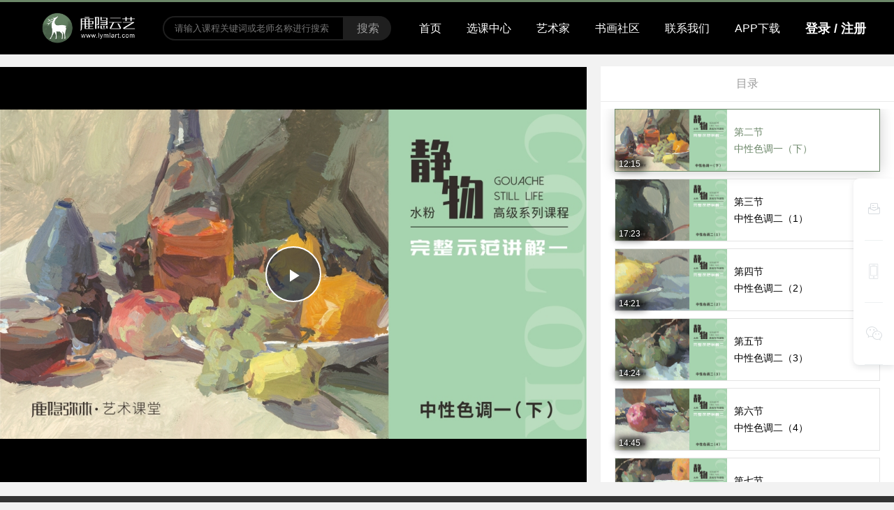

--- FILE ---
content_type: text/html; charset=utf-8
request_url: https://www.lymlart.com/video/522.html
body_size: 12480
content:
<!DOCTYPE html>
<html>

<head>
    <meta charset="utf-8">
    <meta name="viewport" content="width=device-width, initial-scale=1, maximum-scale=1">
    
<title>水粉静物高级课程_中性色调一（下）_主讲:费頭-鹿隐云艺书画艺术课堂</title>

    
<meta name="keywords" content="水粉静物高级课程,完整示范讲解,中性色调一（下）,费頭,课程主编/艺考机构首席顾问">
<link rel="alternate" media="only screen and (max-width: 640px)" href="https://m.lymlart.com/#/pages/lesson/detail/detail?id=115">

    
<meta name="description" content="鹿隐云艺艺术课堂,依托书画艺术领域的代表性艺术家和专业精英，联合打造艺术教育的精品课程。通过线上联合推广以及线下互动的形式，形成扩散力、凝聚力和生命力，提升学员的专业技能和专业素养。鹿隐云艺艺术课堂致力成为“专业类艺课教育”的典型网络教材。">


    <link rel="shortcut icon" href="/home/static/images/icon/favicon.ico?v=20230107">

    <link rel="stylesheet" href="/home/static/css/common.css?v=20230107" rel="preload" as="style">
    <link rel="stylesheet" media="screen and (max-width:767px)" href="/home/static/css/h7_768.css?v=20230107" rel="preload" as="style">
    <link rel="stylesheet" media="screen and (min-width:768px)" href="/home/static/css/h7_768.css?v=20230107" rel="preload" as="style">
    <link rel="stylesheet" media="screen and (min-width:992px)" href="/home/static/css/h7_992.css?v=20230107" rel="preload" as="style">
    <link rel="stylesheet" media="screen and (min-width:1200px)" href="/home/static/css/common.css?v=20230107" rel="preload" as="style">
    <link rel="stylesheet" media="screen and (min-width:1340px)" href="/home/static/css/h7_1340.css?v=20230107" rel="preload" as="style">

    <script type="text/javascript" src="/home/static/js/require.js?v=20260103"></script>
    <script src="/home/static/js/config.js?v=20260103"></script>

    <script type="text/javascript">
        if (navigator.appName === 'Microsoft Internet Explorer') {
            if (navigator.userAgent.indexOf("MSIE 5.0") > 0 || navigator.userAgent.indexOf("MSIE 6.0") > 0 || navigator.userAgent.indexOf("MSIE 7.0") > 0) {
                alert('您使用的 IE 浏览器版本过低, 推荐使用 Chrome 浏览器或 IE8 及以上版本浏览器.');
            }
        }
    </script>

    <style>
        .gray {
            -moz-filter: grayscale(100%);
            -o-filter: grayscale(100%);
            filter: grayscale(100%);
            filter: gray;
        }

        .banner-top-img-box {
            width: 100%;
            height: 80px;
            position: relative;
            z-index: 999;
            top: 0;
            background: #303030;
        }

        .navbar.affix-fixed.grey {
            top: 80px;
        }
    </style>
</head>

<body><!--class="gray"-->

<!--<div class="banner-top-img-box">-->
<!--    <div class="img-item" style="height: 80px;width:1200px;margin: 0 auto;background-color: rgb(49, 48, 50);"><img src="https://file.lymlart.com/images/1/2021/12/woj5BkA5O33sdAB6uaUGGjKoHUB6G6.png" alt="" style="height: 80px;"></div>-->
<!--</div>-->

<header>

    <div class="navbar-fixed-container">

        <div class="navbar affix-fixed"><!--grey-->

            <div class="container-header nav">

                <div class="nav-header">
                    <img src="/home/static/images/nav-logo.png" alt="鹿隐云艺书画艺术课堂">
                </div>

                <div class="nav-user-card">
                    <div class="card-inner">
                        <a class="card-item" href="/member/course">我的课程</a>
                        <a class="card-item" href="/member">我的信息</a>
                        <a class="card-item" href="/login/loginout">退出登录</a>
                    </div>
                </div>

                <div class="nav-collapse">
                    <ul>
                        <li>
                            <div class="search-input-group">
                                <input type="text" id="search-keywords" name="keywords" class="search-input" value="" placeholder="请输入课程关键词或老师名称进行搜索" autocomplete="off">
                                <span class="input-group-addon" id="search-keywords-btn">搜索</span>
                            </div>
                        </li>
                        <li class="">
                            <a href="/">首页</a>
                        </li>
                        <li class="">
                            <a href="/course.html">选课中心</a>
                        </li>
                        <li class="">
                            <a href="/teacher.html">艺术家</a>
                        </li>
                        <li class="">
                            <a href="/article.html">书画社区</a>
                        </li>
                        <li class="">
                            <a href="/about.html">联系我们</a>
                        </li>
                        <li class="">
                            <a href="/download.html">APP下载</a>
                        </li>
                                                <li>
                            <a href="javascript:;" id="btn-login">
                                <span style="font-size: 18px;font-weight: bold;">登录 / 注册</span>
                            </a>
                        </li>
                                            </ul>
                </div>

            </div>

        </div>

    </div>

</header>

<section>
    
<style>
    .course-detail-top{
        height: auto;
        min-height: calc(100vh - (75px + 50px));/*计算屏幕高度*/
        margin-top: 20px;
    }
    .video-main{
        flex: 1;
        min-height: calc(100vh - (75px + 50px));/*计算屏幕高度*/
        display: flex;
        justify-content: center;
        align-items: center;
        background-color: #000000;
    }
    .video-box{
        width: 100%;
    }
    .video-menu-box{
        min-height: calc(100vh - (75px + 50px));/*计算屏幕高度*/
    }
    .video-menu .video-menu-list{
        min-height: calc(100vh - (75px + 110px));/*计算屏幕高度*/
    }

    .course-detail-header{
        width: 100%;
        height: 60px;

        background: #fff;
        z-index: 2;
        box-shadow: 0 4px 8px 0 rgba(28,31,33,0.1);
    }
    .clearfix:after {
        content: '\0020';
        display: block;
        height: 0;
        clear: both;
        visibility: hidden;
    }
    .course-detail-header .cd-inner{
        width: 100%;
        height: 60px;
    }
    .course-detail-header .cd-inner .left{
        height: 60px;
        float: left;
    }
    .course-detail-header .cd-inner .left .nv{
        float: left;
    }
    .nv>a {
        display: block;
        height: 60px;
        line-height: 60px;
    }
    .nv-goback a {
        width: 70px;
        text-align: center;
    }
    .nv-goback a i {
        font-size: 24px;
        color: #9199a1;
        line-height: 60px;
        transition: .3s all linear;
    }
    .nv-menu>a {
        padding-right: 24px;
        font-size: 14px;
        color: #b5b9bc;
        position: relative;
    }
    .chaptername h1 {
        font-size: 16px;
        color: #1c1f21;
        font-weight: 700;
    }
    .nv-share {
       display: flex;
        flex-direction: row;
    }
    .nv-share a{
        margin-right: 24px;
    }
    .nv-share a i{
        font-size: 20px;
        color:#b2b8bd!important;
    }
</style>
<div class="content-body">

    <div style="display:none" id="coursePic"><img src="https://file.lymlart.com/images/1/2021/11/H5a900av9Y991g99F7SG0Zij3P9faV.jpg?x-oss-process=image/resize,w_640,m_lfit"></div>

<!--    <div id="header" class="course-detail-header">-->
<!--        <div class="cd-inner clearfix">-->
<!--            <ul class="left">-->
<!--                <li class="nv nv-goback"><a href="/learn/115.html" class="revert l"><i class="iconfont">&#xe697;</i></a></li>-->
<!--                <li class="nv nv-menu">-->
<!--                    <a href="javascript:;" class="chaptername J-chaptername" data-id="23808" style="cursor:text;">-->
<!--                        <h1>5-2 中性色调一（下）</h1>-->
<!--                    </a>-->
<!--                </li>-->
<!--                <li class="nv nv-share">-->
<!--                    <a class="bds_weixin" data-cmd="weixin" title="分享到微信"><i class="iconfont">&#xe7e5;</i></a>-->
<!--                    <a class="bds_qzone" data-cmd="qzone" href="#" title="分享到QQ空间"><i class="iconfont">&#xe605;</i></a>-->
<!--                    <a class="bds_tsina" data-cmd="tsina" title="分享到新浪微博"><i class="iconfont">&#xe601;</i></a>-->
<!--                </li>-->
<!--            </ul>-->
<!--        </div>-->
<!--    </div>-->

    <!--支付弹窗-->
    <div class="model-box">
        <div class="model-bg"></div>
        <div class="model-body">
            <div class="model-close"></div>
            <div class="model-title">
                <span>鹿隐云艺书画艺术课堂</span>
            </div>
            <div class="model-info">
                <p class="price">支付金额 ￥<span class="goods-pay-price">0.00</span></p>
                <div class="qrCode-box payQrCode"></div>
                <p>使用微信扫描二维码进行支付</p>
            </div>
        </div>
    </div>

    <!--课程详情-->
    <div class="course-detail-main">
        <div class="course-detail-top">

            <view class="video-main">
                <div class="video-box">
                    <video id="videoObj" class="video-js"></video>
                    <div class="video-mask hide">
                        <div class="video-mask-bg"></div>
                        <div class="video-mask-info">
                            <div class="video-mask-title">该课程需要购买后续看</div>
                            <div class="video-mask-btn">
                                                                <div class="whole-buy">全课购买（600课点）</div>
                                                            </div>
                        </div>
                    </div>
                </div>
            </view>

            <div class="video-menu-box" style="width: 440px;flex: none;">
                <div class="video-menu">
                    <div class="video-menu-title">目录</div>
                    <div class="block-line" style="height: 1px"></div>
                    <div class="video-menu-list" id="right-menu-list">
                                                <div class="video-menu-item chapter ">
                            <div class="chapter-title">
                                                                    <text>免费试听课程</text>
                                                            </div>
                        </div>
                                                <a href="/video/1671.html" class="video-menu-item chapter-item chapter-item-tap "
                             data-is_pay="0"
                             data-is_pay_chapter="0"
                             data-is_pay_item="0"
                             data-chapter_status="1"
                             data-chapter_item_status="1"
                             data-chapter_id="248"
                             data-chapters_price="0.00"
                             data-chapter_item_id="1671"
                             data-is_trysee="1"
                             data-unit_price="0.00"
                             data-initial_time="0"
                             data-is_public="0"
                             data-ispay=""
                        >
                            <div class="chapter-item-left">
                                <img src="/home/static/images/lazy_course.jpg" data-src="https://file.lymlart.com/images/1/2021/11/avA75VT5i9uTmyAyI0WItNWWTLmLam.jpg?x-oss-process=image/resize,w_640,m_lfit" alt="单体讲解演示一" class="lazy-load">

                                <div class="chapter-item-time-box">
                                    <div class="chapter-item-time-bg"></div>
                                    <div class="chapter-item-time">13:05</div>
                                </div>
                                                            </div>

                            <div class="chapter-item-right">
                                <div class="chapter-item-serial">第一节</div>
                                <div class="chapter-item-title">单体讲解演示一</div>

                                                                <div class="chapter-item-label">免费</div>
                                                            </div>

                        </a>
                                                <a href="/video/1672.html" class="video-menu-item chapter-item chapter-item-tap "
                             data-is_pay="0"
                             data-is_pay_chapter="0"
                             data-is_pay_item="0"
                             data-chapter_status="1"
                             data-chapter_item_status="1"
                             data-chapter_id="248"
                             data-chapters_price="0.00"
                             data-chapter_item_id="1672"
                             data-is_trysee="1"
                             data-unit_price="0.00"
                             data-initial_time="0"
                             data-is_public="0"
                             data-ispay=""
                        >
                            <div class="chapter-item-left">
                                <img src="/home/static/images/lazy_course.jpg" data-src="https://file.lymlart.com/images/1/2021/11/zuZjyC7y8TR3t7X8xCK3yGegycUyk3.jpg?x-oss-process=image/resize,w_640,m_lfit" alt="组合讲解演示一" class="lazy-load">

                                <div class="chapter-item-time-box">
                                    <div class="chapter-item-time-bg"></div>
                                    <div class="chapter-item-time">15:56</div>
                                </div>
                                                            </div>

                            <div class="chapter-item-right">
                                <div class="chapter-item-serial">第二节</div>
                                <div class="chapter-item-title">组合讲解演示一</div>

                                                                <div class="chapter-item-label">免费</div>
                                                            </div>

                        </a>
                                                <a href="/video/1673.html" class="video-menu-item chapter-item chapter-item-tap "
                             data-is_pay="0"
                             data-is_pay_chapter="0"
                             data-is_pay_item="0"
                             data-chapter_status="1"
                             data-chapter_item_status="1"
                             data-chapter_id="248"
                             data-chapters_price="0.00"
                             data-chapter_item_id="1673"
                             data-is_trysee="0"
                             data-unit_price="0.00"
                             data-initial_time="0"
                             data-is_public="1"
                             data-ispay=""
                        >
                            <div class="chapter-item-left">
                                <img src="/home/static/images/lazy_course.jpg" data-src="https://file.lymlart.com/images/1/2021/11/VgPGtpGtgHo5djjdpxYZtgdG67hggT.jpg?x-oss-process=image/resize,w_640,m_lfit" alt="亮色调一（4）" class="lazy-load">

                                <div class="chapter-item-time-box">
                                    <div class="chapter-item-time-bg"></div>
                                    <div class="chapter-item-time">10:05</div>
                                </div>
                                                            </div>

                            <div class="chapter-item-right">
                                <div class="chapter-item-serial">第三节</div>
                                <div class="chapter-item-title">亮色调一（4）</div>

                                                                <div class="chapter-item-label public">体验课</div>
                                                            </div>

                        </a>
                                                <a href="/video/1674.html" class="video-menu-item chapter-item chapter-item-tap "
                             data-is_pay="0"
                             data-is_pay_chapter="0"
                             data-is_pay_item="0"
                             data-chapter_status="1"
                             data-chapter_item_status="1"
                             data-chapter_id="248"
                             data-chapters_price="0.00"
                             data-chapter_item_id="1674"
                             data-is_trysee="0"
                             data-unit_price="0.00"
                             data-initial_time="0"
                             data-is_public="1"
                             data-ispay=""
                        >
                            <div class="chapter-item-left">
                                <img src="/home/static/images/lazy_course.jpg" data-src="https://file.lymlart.com/images/1/2021/11/j6dd5e00YqY5II60d0iZbYN4dR54RY.jpg?x-oss-process=image/resize,w_640,m_lfit" alt="暖灰色调（1）" class="lazy-load">

                                <div class="chapter-item-time-box">
                                    <div class="chapter-item-time-bg"></div>
                                    <div class="chapter-item-time">16:44</div>
                                </div>
                                                            </div>

                            <div class="chapter-item-right">
                                <div class="chapter-item-serial">第四节</div>
                                <div class="chapter-item-title">暖灰色调（1）</div>

                                                                <div class="chapter-item-label public">体验课</div>
                                                            </div>

                        </a>
                                                                        <div class="video-menu-item chapter ">
                            <div class="chapter-title">
                                                                    <text>第一章 单体讲解演示</text>
                                                            </div>
                        </div>
                                                <a href="/video/317.html" class="video-menu-item chapter-item chapter-item-tap "
                             data-is_pay="0"
                             data-is_pay_chapter="0"
                             data-is_pay_item="0"
                             data-chapter_status="1"
                             data-chapter_item_status="1"
                             data-chapter_id="74"
                             data-chapters_price="40.00"
                             data-chapter_item_id="317"
                             data-is_trysee="0"
                             data-unit_price="0.00"
                             data-initial_time="0"
                             data-is_public="0"
                             data-ispay=""
                        >
                            <div class="chapter-item-left">
                                <img src="/home/static/images/lazy_course.jpg" data-src="https://file.lymlart.com/images/1/2021/11/avA75VT5i9uTmyAyI0WItNWWTLmLam.jpg?x-oss-process=image/resize,w_640,m_lfit" alt="单体讲解演示一" class="lazy-load">

                                <div class="chapter-item-time-box">
                                    <div class="chapter-item-time-bg"></div>
                                    <div class="chapter-item-time">13:05</div>
                                </div>
                                                            </div>

                            <div class="chapter-item-right">
                                <div class="chapter-item-serial">第一节</div>
                                <div class="chapter-item-title">单体讲解演示一</div>

                                                            </div>

                        </a>
                                                <a href="/video/319.html" class="video-menu-item chapter-item chapter-item-tap "
                             data-is_pay="0"
                             data-is_pay_chapter="0"
                             data-is_pay_item="0"
                             data-chapter_status="1"
                             data-chapter_item_status="1"
                             data-chapter_id="74"
                             data-chapters_price="40.00"
                             data-chapter_item_id="319"
                             data-is_trysee="0"
                             data-unit_price="20.00"
                             data-initial_time="0"
                             data-is_public="0"
                             data-ispay=""
                        >
                            <div class="chapter-item-left">
                                <img src="/home/static/images/lazy_course.jpg" data-src="https://file.lymlart.com/images/1/2021/11/NMWvyVAczWXp9g3x19vwVRC9XCg391.jpg?x-oss-process=image/resize,w_640,m_lfit" alt="单体讲解演示二" class="lazy-load">

                                <div class="chapter-item-time-box">
                                    <div class="chapter-item-time-bg"></div>
                                    <div class="chapter-item-time">13:12</div>
                                </div>
                                                            </div>

                            <div class="chapter-item-right">
                                <div class="chapter-item-serial">第二节</div>
                                <div class="chapter-item-title">单体讲解演示二</div>

                                                            </div>

                        </a>
                                                <a href="/video/320.html" class="video-menu-item chapter-item chapter-item-tap "
                             data-is_pay="0"
                             data-is_pay_chapter="0"
                             data-is_pay_item="0"
                             data-chapter_status="1"
                             data-chapter_item_status="1"
                             data-chapter_id="74"
                             data-chapters_price="40.00"
                             data-chapter_item_id="320"
                             data-is_trysee="0"
                             data-unit_price="20.00"
                             data-initial_time="0"
                             data-is_public="0"
                             data-ispay=""
                        >
                            <div class="chapter-item-left">
                                <img src="/home/static/images/lazy_course.jpg" data-src="https://file.lymlart.com/images/1/2021/11/uaEr4rl64cLPZ4xPFaXCvEFCV1pExX.jpg?x-oss-process=image/resize,w_640,m_lfit" alt="单体讲解演示三" class="lazy-load">

                                <div class="chapter-item-time-box">
                                    <div class="chapter-item-time-bg"></div>
                                    <div class="chapter-item-time">11:45</div>
                                </div>
                                                            </div>

                            <div class="chapter-item-right">
                                <div class="chapter-item-serial">第三节</div>
                                <div class="chapter-item-title">单体讲解演示三</div>

                                                            </div>

                        </a>
                                                                        <div class="video-menu-item chapter ">
                            <div class="chapter-title">
                                                                    <text>第二章 组合讲解演示</text>
                                                            </div>
                        </div>
                                                <a href="/video/377.html" class="video-menu-item chapter-item chapter-item-tap "
                             data-is_pay="0"
                             data-is_pay_chapter="0"
                             data-is_pay_item="0"
                             data-chapter_status="1"
                             data-chapter_item_status="1"
                             data-chapter_id="76"
                             data-chapters_price="120.00"
                             data-chapter_item_id="377"
                             data-is_trysee="0"
                             data-unit_price="0.00"
                             data-initial_time="0"
                             data-is_public="0"
                             data-ispay=""
                        >
                            <div class="chapter-item-left">
                                <img src="/home/static/images/lazy_course.jpg" data-src="https://file.lymlart.com/images/1/2021/11/zuZjyC7y8TR3t7X8xCK3yGegycUyk3.jpg?x-oss-process=image/resize,w_640,m_lfit" alt="组合讲解演示一" class="lazy-load">

                                <div class="chapter-item-time-box">
                                    <div class="chapter-item-time-bg"></div>
                                    <div class="chapter-item-time">15:56</div>
                                </div>
                                                            </div>

                            <div class="chapter-item-right">
                                <div class="chapter-item-serial">第一节</div>
                                <div class="chapter-item-title">组合讲解演示一</div>

                                                            </div>

                        </a>
                                                <a href="/video/378.html" class="video-menu-item chapter-item chapter-item-tap "
                             data-is_pay="0"
                             data-is_pay_chapter="0"
                             data-is_pay_item="0"
                             data-chapter_status="1"
                             data-chapter_item_status="1"
                             data-chapter_id="76"
                             data-chapters_price="120.00"
                             data-chapter_item_id="378"
                             data-is_trysee="0"
                             data-unit_price="20.00"
                             data-initial_time="0"
                             data-is_public="0"
                             data-ispay=""
                        >
                            <div class="chapter-item-left">
                                <img src="/home/static/images/lazy_course.jpg" data-src="https://file.lymlart.com/images/1/2021/11/mG29Q5v9pQO3VGvLcIoY3gFv5WovbI.jpg?x-oss-process=image/resize,w_640,m_lfit" alt="组合讲解演示二" class="lazy-load">

                                <div class="chapter-item-time-box">
                                    <div class="chapter-item-time-bg"></div>
                                    <div class="chapter-item-time">17:35</div>
                                </div>
                                                            </div>

                            <div class="chapter-item-right">
                                <div class="chapter-item-serial">第二节</div>
                                <div class="chapter-item-title">组合讲解演示二</div>

                                                            </div>

                        </a>
                                                <a href="/video/379.html" class="video-menu-item chapter-item chapter-item-tap "
                             data-is_pay="0"
                             data-is_pay_chapter="0"
                             data-is_pay_item="0"
                             data-chapter_status="1"
                             data-chapter_item_status="1"
                             data-chapter_id="76"
                             data-chapters_price="120.00"
                             data-chapter_item_id="379"
                             data-is_trysee="0"
                             data-unit_price="20.00"
                             data-initial_time="0"
                             data-is_public="0"
                             data-ispay=""
                        >
                            <div class="chapter-item-left">
                                <img src="/home/static/images/lazy_course.jpg" data-src="https://file.lymlart.com/images/1/2021/11/E6RtWciWguCZg4cRCb5fTgchMHfUGc.jpg?x-oss-process=image/resize,w_640,m_lfit" alt="组合讲解演示三（上）" class="lazy-load">

                                <div class="chapter-item-time-box">
                                    <div class="chapter-item-time-bg"></div>
                                    <div class="chapter-item-time">15:14</div>
                                </div>
                                                            </div>

                            <div class="chapter-item-right">
                                <div class="chapter-item-serial">第三节</div>
                                <div class="chapter-item-title">组合讲解演示三（上）</div>

                                                            </div>

                        </a>
                                                <a href="/video/487.html" class="video-menu-item chapter-item chapter-item-tap "
                             data-is_pay="0"
                             data-is_pay_chapter="0"
                             data-is_pay_item="0"
                             data-chapter_status="1"
                             data-chapter_item_status="1"
                             data-chapter_id="76"
                             data-chapters_price="120.00"
                             data-chapter_item_id="487"
                             data-is_trysee="0"
                             data-unit_price="20.00"
                             data-initial_time="0"
                             data-is_public="0"
                             data-ispay=""
                        >
                            <div class="chapter-item-left">
                                <img src="/home/static/images/lazy_course.jpg" data-src="https://file.lymlart.com/images/1/2021/11/qGX3ieEl56i0GX86DMd778y0l56G0B.jpg?x-oss-process=image/resize,w_640,m_lfit" alt="组合讲解演示三（中）" class="lazy-load">

                                <div class="chapter-item-time-box">
                                    <div class="chapter-item-time-bg"></div>
                                    <div class="chapter-item-time">16:18</div>
                                </div>
                                                            </div>

                            <div class="chapter-item-right">
                                <div class="chapter-item-serial">第四节</div>
                                <div class="chapter-item-title">组合讲解演示三（中）</div>

                                                            </div>

                        </a>
                                                <a href="/video/1073.html" class="video-menu-item chapter-item chapter-item-tap "
                             data-is_pay="0"
                             data-is_pay_chapter="0"
                             data-is_pay_item="0"
                             data-chapter_status="1"
                             data-chapter_item_status="1"
                             data-chapter_id="76"
                             data-chapters_price="120.00"
                             data-chapter_item_id="1073"
                             data-is_trysee="0"
                             data-unit_price="0.00"
                             data-initial_time="0"
                             data-is_public="0"
                             data-ispay=""
                        >
                            <div class="chapter-item-left">
                                <img src="/home/static/images/lazy_course.jpg" data-src="https://file.lymlart.com/images/1/2021/11/QJQ2egOp8r1454pq32Ei534L5e2g1O.jpg?x-oss-process=image/resize,w_640,m_lfit" alt="组合讲解演示三（下）" class="lazy-load">

                                <div class="chapter-item-time-box">
                                    <div class="chapter-item-time-bg"></div>
                                    <div class="chapter-item-time">17:27</div>
                                </div>
                                                            </div>

                            <div class="chapter-item-right">
                                <div class="chapter-item-serial">第五节</div>
                                <div class="chapter-item-title">组合讲解演示三（下）</div>

                                                            </div>

                        </a>
                                                <a href="/video/488.html" class="video-menu-item chapter-item chapter-item-tap "
                             data-is_pay="0"
                             data-is_pay_chapter="0"
                             data-is_pay_item="0"
                             data-chapter_status="1"
                             data-chapter_item_status="1"
                             data-chapter_id="76"
                             data-chapters_price="120.00"
                             data-chapter_item_id="488"
                             data-is_trysee="0"
                             data-unit_price="20.00"
                             data-initial_time="0"
                             data-is_public="0"
                             data-ispay=""
                        >
                            <div class="chapter-item-left">
                                <img src="/home/static/images/lazy_course.jpg" data-src="https://file.lymlart.com/images/1/2021/11/wj29dj0MJxM3b0m3DS021321SX7vs3.jpg?x-oss-process=image/resize,w_640,m_lfit" alt="组合讲解演示四（1）" class="lazy-load">

                                <div class="chapter-item-time-box">
                                    <div class="chapter-item-time-bg"></div>
                                    <div class="chapter-item-time">15:04</div>
                                </div>
                                                            </div>

                            <div class="chapter-item-right">
                                <div class="chapter-item-serial">第六节</div>
                                <div class="chapter-item-title">组合讲解演示四（1）</div>

                                                            </div>

                        </a>
                                                <a href="/video/489.html" class="video-menu-item chapter-item chapter-item-tap "
                             data-is_pay="0"
                             data-is_pay_chapter="0"
                             data-is_pay_item="0"
                             data-chapter_status="1"
                             data-chapter_item_status="1"
                             data-chapter_id="76"
                             data-chapters_price="120.00"
                             data-chapter_item_id="489"
                             data-is_trysee="0"
                             data-unit_price="20.00"
                             data-initial_time="0"
                             data-is_public="0"
                             data-ispay=""
                        >
                            <div class="chapter-item-left">
                                <img src="/home/static/images/lazy_course.jpg" data-src="https://file.lymlart.com/images/1/2021/11/k409D9164IIH19jZ0zTT6SiZqS4EJS.jpg?x-oss-process=image/resize,w_640,m_lfit" alt="组合讲解演示四（2）" class="lazy-load">

                                <div class="chapter-item-time-box">
                                    <div class="chapter-item-time-bg"></div>
                                    <div class="chapter-item-time">14:40</div>
                                </div>
                                                            </div>

                            <div class="chapter-item-right">
                                <div class="chapter-item-serial">第七节</div>
                                <div class="chapter-item-title">组合讲解演示四（2）</div>

                                                            </div>

                        </a>
                                                <a href="/video/490.html" class="video-menu-item chapter-item chapter-item-tap "
                             data-is_pay="0"
                             data-is_pay_chapter="0"
                             data-is_pay_item="0"
                             data-chapter_status="1"
                             data-chapter_item_status="1"
                             data-chapter_id="76"
                             data-chapters_price="120.00"
                             data-chapter_item_id="490"
                             data-is_trysee="0"
                             data-unit_price="20.00"
                             data-initial_time="0"
                             data-is_public="0"
                             data-ispay=""
                        >
                            <div class="chapter-item-left">
                                <img src="/home/static/images/lazy_course.jpg" data-src="https://file.lymlart.com/images/1/2021/11/vpMgTgjLTL39gMgM39ppTtt3s7975r.jpg?x-oss-process=image/resize,w_640,m_lfit" alt="组合讲解演示四（3）" class="lazy-load">

                                <div class="chapter-item-time-box">
                                    <div class="chapter-item-time-bg"></div>
                                    <div class="chapter-item-time">12:49</div>
                                </div>
                                                            </div>

                            <div class="chapter-item-right">
                                <div class="chapter-item-serial">第八节</div>
                                <div class="chapter-item-title">组合讲解演示四（3）</div>

                                                            </div>

                        </a>
                                                <a href="/video/1074.html" class="video-menu-item chapter-item chapter-item-tap "
                             data-is_pay="0"
                             data-is_pay_chapter="0"
                             data-is_pay_item="0"
                             data-chapter_status="1"
                             data-chapter_item_status="1"
                             data-chapter_id="76"
                             data-chapters_price="120.00"
                             data-chapter_item_id="1074"
                             data-is_trysee="0"
                             data-unit_price="0.00"
                             data-initial_time="0"
                             data-is_public="0"
                             data-ispay=""
                        >
                            <div class="chapter-item-left">
                                <img src="/home/static/images/lazy_course.jpg" data-src="https://file.lymlart.com/images/1/2021/11/C1Bk1kO17Oxw0ZO0xB1B1vB03oJVvq.jpg?x-oss-process=image/resize,w_640,m_lfit" alt="组合讲解演示四（4）" class="lazy-load">

                                <div class="chapter-item-time-box">
                                    <div class="chapter-item-time-bg"></div>
                                    <div class="chapter-item-time">14:29</div>
                                </div>
                                                            </div>

                            <div class="chapter-item-right">
                                <div class="chapter-item-serial">第九节</div>
                                <div class="chapter-item-title">组合讲解演示四（4）</div>

                                                            </div>

                        </a>
                                                <a href="/video/1075.html" class="video-menu-item chapter-item chapter-item-tap "
                             data-is_pay="0"
                             data-is_pay_chapter="0"
                             data-is_pay_item="0"
                             data-chapter_status="1"
                             data-chapter_item_status="1"
                             data-chapter_id="76"
                             data-chapters_price="120.00"
                             data-chapter_item_id="1075"
                             data-is_trysee="0"
                             data-unit_price="0.00"
                             data-initial_time="0"
                             data-is_public="0"
                             data-ispay=""
                        >
                            <div class="chapter-item-left">
                                <img src="/home/static/images/lazy_course.jpg" data-src="https://file.lymlart.com/images/1/2021/11/dWej7771gq7aJEqgAwT1pEZ017H1jq.jpg?x-oss-process=image/resize,w_640,m_lfit" alt="组合讲解演示四（5）" class="lazy-load">

                                <div class="chapter-item-time-box">
                                    <div class="chapter-item-time-bg"></div>
                                    <div class="chapter-item-time">14:25</div>
                                </div>
                                                            </div>

                            <div class="chapter-item-right">
                                <div class="chapter-item-serial">第十节</div>
                                <div class="chapter-item-title">组合讲解演示四（5）</div>

                                                            </div>

                        </a>
                                                                        <div class="video-menu-item chapter ">
                            <div class="chapter-title">
                                                                    <text>第三章 步骤讲解演示(精)</text>
                                                            </div>
                        </div>
                                                <a href="/video/380.html" class="video-menu-item chapter-item chapter-item-tap "
                             data-is_pay="0"
                             data-is_pay_chapter="0"
                             data-is_pay_item="0"
                             data-chapter_status="1"
                             data-chapter_item_status="1"
                             data-chapter_id="77"
                             data-chapters_price="300.00"
                             data-chapter_item_id="380"
                             data-is_trysee="0"
                             data-unit_price="50.00"
                             data-initial_time="0"
                             data-is_public="0"
                             data-ispay=""
                        >
                            <div class="chapter-item-left">
                                <img src="/home/static/images/lazy_course.jpg" data-src="https://file.lymlart.com/images/1/2021/11/mFAfe0E4yNfZzpLdi20Dhp0dzwpyAp.jpg?x-oss-process=image/resize,w_640,m_lfit" alt="步骤示范讲解（起稿）" class="lazy-load">

                                <div class="chapter-item-time-box">
                                    <div class="chapter-item-time-bg"></div>
                                    <div class="chapter-item-time">17:21</div>
                                </div>
                                                            </div>

                            <div class="chapter-item-right">
                                <div class="chapter-item-serial">第一节</div>
                                <div class="chapter-item-title">步骤示范讲解（起稿）</div>

                                                            </div>

                        </a>
                                                <a href="/video/381.html" class="video-menu-item chapter-item chapter-item-tap "
                             data-is_pay="0"
                             data-is_pay_chapter="0"
                             data-is_pay_item="0"
                             data-chapter_status="1"
                             data-chapter_item_status="1"
                             data-chapter_id="77"
                             data-chapters_price="300.00"
                             data-chapter_item_id="381"
                             data-is_trysee="0"
                             data-unit_price="50.00"
                             data-initial_time="0"
                             data-is_public="0"
                             data-ispay=""
                        >
                            <div class="chapter-item-left">
                                <img src="/home/static/images/lazy_course.jpg" data-src="https://file.lymlart.com/images/1/2021/11/wDTbovJZ8alAva68aCZd0jylhtZhj8.jpg?x-oss-process=image/resize,w_640,m_lfit" alt="步骤示范讲解（铺色一）" class="lazy-load">

                                <div class="chapter-item-time-box">
                                    <div class="chapter-item-time-bg"></div>
                                    <div class="chapter-item-time">14:44</div>
                                </div>
                                                            </div>

                            <div class="chapter-item-right">
                                <div class="chapter-item-serial">第二节</div>
                                <div class="chapter-item-title">步骤示范讲解（铺色一）</div>

                                                            </div>

                        </a>
                                                <a href="/video/382.html" class="video-menu-item chapter-item chapter-item-tap "
                             data-is_pay="0"
                             data-is_pay_chapter="0"
                             data-is_pay_item="0"
                             data-chapter_status="1"
                             data-chapter_item_status="1"
                             data-chapter_id="77"
                             data-chapters_price="300.00"
                             data-chapter_item_id="382"
                             data-is_trysee="0"
                             data-unit_price="50.00"
                             data-initial_time="0"
                             data-is_public="0"
                             data-ispay=""
                        >
                            <div class="chapter-item-left">
                                <img src="/home/static/images/lazy_course.jpg" data-src="https://file.lymlart.com/images/1/2021/11/Grr00ZAA1fay5FFmawzMRAP1mOmAmr.jpg?x-oss-process=image/resize,w_640,m_lfit" alt="步骤示范讲解（铺色二）" class="lazy-load">

                                <div class="chapter-item-time-box">
                                    <div class="chapter-item-time-bg"></div>
                                    <div class="chapter-item-time">11:09</div>
                                </div>
                                                            </div>

                            <div class="chapter-item-right">
                                <div class="chapter-item-serial">第三节</div>
                                <div class="chapter-item-title">步骤示范讲解（铺色二）</div>

                                                            </div>

                        </a>
                                                <a href="/video/484.html" class="video-menu-item chapter-item chapter-item-tap "
                             data-is_pay="0"
                             data-is_pay_chapter="0"
                             data-is_pay_item="0"
                             data-chapter_status="1"
                             data-chapter_item_status="1"
                             data-chapter_id="77"
                             data-chapters_price="300.00"
                             data-chapter_item_id="484"
                             data-is_trysee="0"
                             data-unit_price="50.00"
                             data-initial_time="0"
                             data-is_public="0"
                             data-ispay=""
                        >
                            <div class="chapter-item-left">
                                <img src="/home/static/images/lazy_course.jpg" data-src="https://file.lymlart.com/images/1/2021/11/ncl5FgQLbxsc3H3KLfGTS8XqPWLlCV.jpg?x-oss-process=image/resize,w_640,m_lfit" alt="步骤示范讲解（铺色三）" class="lazy-load">

                                <div class="chapter-item-time-box">
                                    <div class="chapter-item-time-bg"></div>
                                    <div class="chapter-item-time">13:15</div>
                                </div>
                                                            </div>

                            <div class="chapter-item-right">
                                <div class="chapter-item-serial">第四节</div>
                                <div class="chapter-item-title">步骤示范讲解（铺色三）</div>

                                                            </div>

                        </a>
                                                <a href="/video/485.html" class="video-menu-item chapter-item chapter-item-tap "
                             data-is_pay="0"
                             data-is_pay_chapter="0"
                             data-is_pay_item="0"
                             data-chapter_status="1"
                             data-chapter_item_status="1"
                             data-chapter_id="77"
                             data-chapters_price="300.00"
                             data-chapter_item_id="485"
                             data-is_trysee="0"
                             data-unit_price="50.00"
                             data-initial_time="0"
                             data-is_public="0"
                             data-ispay=""
                        >
                            <div class="chapter-item-left">
                                <img src="/home/static/images/lazy_course.jpg" data-src="https://file.lymlart.com/images/1/2021/11/L6nI3li2wLNr76Db3R4L4726Vi4n67.jpg?x-oss-process=image/resize,w_640,m_lfit" alt="步骤示范讲解（铺色四）" class="lazy-load">

                                <div class="chapter-item-time-box">
                                    <div class="chapter-item-time-bg"></div>
                                    <div class="chapter-item-time">12:38</div>
                                </div>
                                                            </div>

                            <div class="chapter-item-right">
                                <div class="chapter-item-serial">第五节</div>
                                <div class="chapter-item-title">步骤示范讲解（铺色四）</div>

                                                            </div>

                        </a>
                                                <a href="/video/486.html" class="video-menu-item chapter-item chapter-item-tap "
                             data-is_pay="0"
                             data-is_pay_chapter="0"
                             data-is_pay_item="0"
                             data-chapter_status="1"
                             data-chapter_item_status="1"
                             data-chapter_id="77"
                             data-chapters_price="300.00"
                             data-chapter_item_id="486"
                             data-is_trysee="0"
                             data-unit_price="50.00"
                             data-initial_time="0"
                             data-is_public="0"
                             data-ispay=""
                        >
                            <div class="chapter-item-left">
                                <img src="/home/static/images/lazy_course.jpg" data-src="https://file.lymlart.com/images/1/2021/11/NbbBV414v8b0rgR1XMWz8VubU5Ab05.jpg?x-oss-process=image/resize,w_640,m_lfit" alt="步骤示范讲解（深入上）" class="lazy-load">

                                <div class="chapter-item-time-box">
                                    <div class="chapter-item-time-bg"></div>
                                    <div class="chapter-item-time">12:23</div>
                                </div>
                                                            </div>

                            <div class="chapter-item-right">
                                <div class="chapter-item-serial">第六节</div>
                                <div class="chapter-item-title">步骤示范讲解（深入上）</div>

                                                            </div>

                        </a>
                                                <a href="/video/1076.html" class="video-menu-item chapter-item chapter-item-tap "
                             data-is_pay="0"
                             data-is_pay_chapter="0"
                             data-is_pay_item="0"
                             data-chapter_status="1"
                             data-chapter_item_status="1"
                             data-chapter_id="77"
                             data-chapters_price="300.00"
                             data-chapter_item_id="1076"
                             data-is_trysee="0"
                             data-unit_price="0.00"
                             data-initial_time="0"
                             data-is_public="0"
                             data-ispay=""
                        >
                            <div class="chapter-item-left">
                                <img src="/home/static/images/lazy_course.jpg" data-src="https://file.lymlart.com/images/1/2021/11/MlH4ZG1BdbmIIiG3L4FO4dbFdATgH4.jpg?x-oss-process=image/resize,w_640,m_lfit" alt="步骤示范讲解（深入中）" class="lazy-load">

                                <div class="chapter-item-time-box">
                                    <div class="chapter-item-time-bg"></div>
                                    <div class="chapter-item-time">11:52</div>
                                </div>
                                                            </div>

                            <div class="chapter-item-right">
                                <div class="chapter-item-serial">第七节</div>
                                <div class="chapter-item-title">步骤示范讲解（深入中）</div>

                                                            </div>

                        </a>
                                                <a href="/video/1077.html" class="video-menu-item chapter-item chapter-item-tap "
                             data-is_pay="0"
                             data-is_pay_chapter="0"
                             data-is_pay_item="0"
                             data-chapter_status="1"
                             data-chapter_item_status="1"
                             data-chapter_id="77"
                             data-chapters_price="300.00"
                             data-chapter_item_id="1077"
                             data-is_trysee="0"
                             data-unit_price="0.00"
                             data-initial_time="0"
                             data-is_public="0"
                             data-ispay=""
                        >
                            <div class="chapter-item-left">
                                <img src="/home/static/images/lazy_course.jpg" data-src="https://file.lymlart.com/images/1/2021/11/WE6916gc3wzNC83Njb55OCIJ1VWw6b.jpg?x-oss-process=image/resize,w_640,m_lfit" alt="步骤示范讲解（深入下）" class="lazy-load">

                                <div class="chapter-item-time-box">
                                    <div class="chapter-item-time-bg"></div>
                                    <div class="chapter-item-time">13:20</div>
                                </div>
                                                            </div>

                            <div class="chapter-item-right">
                                <div class="chapter-item-serial">第八节</div>
                                <div class="chapter-item-title">步骤示范讲解（深入下）</div>

                                                            </div>

                        </a>
                                                                        <div class="video-menu-item chapter ">
                            <div class="chapter-title">
                                                                    <text>第四章 形式示范讲解</text>
                                                            </div>
                        </div>
                                                <a href="/video/550.html" class="video-menu-item chapter-item chapter-item-tap "
                             data-is_pay="0"
                             data-is_pay_chapter="0"
                             data-is_pay_item="0"
                             data-chapter_status="1"
                             data-chapter_item_status="1"
                             data-chapter_id="100"
                             data-chapters_price="60.00"
                             data-chapter_item_id="550"
                             data-is_trysee="0"
                             data-unit_price="30.00"
                             data-initial_time="0"
                             data-is_public="0"
                             data-ispay=""
                        >
                            <div class="chapter-item-left">
                                <img src="/home/static/images/lazy_course.jpg" data-src="https://file.lymlart.com/images/1/2021/11/W6ewWzke6967kV7kw7KWK9eWE6EL6i.jpg?x-oss-process=image/resize,w_640,m_lfit" alt="形式示范讲解一（上）" class="lazy-load">

                                <div class="chapter-item-time-box">
                                    <div class="chapter-item-time-bg"></div>
                                    <div class="chapter-item-time">09:07</div>
                                </div>
                                                            </div>

                            <div class="chapter-item-right">
                                <div class="chapter-item-serial">第一节</div>
                                <div class="chapter-item-title">形式示范讲解一（上）</div>

                                                            </div>

                        </a>
                                                <a href="/video/551.html" class="video-menu-item chapter-item chapter-item-tap "
                             data-is_pay="0"
                             data-is_pay_chapter="0"
                             data-is_pay_item="0"
                             data-chapter_status="1"
                             data-chapter_item_status="1"
                             data-chapter_id="100"
                             data-chapters_price="60.00"
                             data-chapter_item_id="551"
                             data-is_trysee="0"
                             data-unit_price="30.00"
                             data-initial_time="0"
                             data-is_public="0"
                             data-ispay=""
                        >
                            <div class="chapter-item-left">
                                <img src="/home/static/images/lazy_course.jpg" data-src="https://file.lymlart.com/images/1/2021/11/w1iNjpj9Rp2ip79JprEs2PN24P4lRX.jpg?x-oss-process=image/resize,w_640,m_lfit" alt="形式示范讲解一（下）" class="lazy-load">

                                <div class="chapter-item-time-box">
                                    <div class="chapter-item-time-bg"></div>
                                    <div class="chapter-item-time">16:56</div>
                                </div>
                                                            </div>

                            <div class="chapter-item-right">
                                <div class="chapter-item-serial">第二节</div>
                                <div class="chapter-item-title">形式示范讲解一（下）</div>

                                                            </div>

                        </a>
                                                <a href="/video/1078.html" class="video-menu-item chapter-item chapter-item-tap "
                             data-is_pay="0"
                             data-is_pay_chapter="0"
                             data-is_pay_item="0"
                             data-chapter_status="1"
                             data-chapter_item_status="1"
                             data-chapter_id="100"
                             data-chapters_price="60.00"
                             data-chapter_item_id="1078"
                             data-is_trysee="0"
                             data-unit_price="0.00"
                             data-initial_time="0"
                             data-is_public="0"
                             data-ispay=""
                        >
                            <div class="chapter-item-left">
                                <img src="/home/static/images/lazy_course.jpg" data-src="https://file.lymlart.com/images/1/2021/11/c0ve0fYfAgONE9ne5Fzeif5CAofzz5.jpg?x-oss-process=image/resize,w_640,m_lfit" alt="形式示范讲解二（上）" class="lazy-load">

                                <div class="chapter-item-time-box">
                                    <div class="chapter-item-time-bg"></div>
                                    <div class="chapter-item-time">11:40</div>
                                </div>
                                                            </div>

                            <div class="chapter-item-right">
                                <div class="chapter-item-serial">第三节</div>
                                <div class="chapter-item-title">形式示范讲解二（上）</div>

                                                            </div>

                        </a>
                                                <a href="/video/1079.html" class="video-menu-item chapter-item chapter-item-tap "
                             data-is_pay="0"
                             data-is_pay_chapter="0"
                             data-is_pay_item="0"
                             data-chapter_status="1"
                             data-chapter_item_status="1"
                             data-chapter_id="100"
                             data-chapters_price="60.00"
                             data-chapter_item_id="1079"
                             data-is_trysee="0"
                             data-unit_price="0.00"
                             data-initial_time="0"
                             data-is_public="0"
                             data-ispay=""
                        >
                            <div class="chapter-item-left">
                                <img src="/home/static/images/lazy_course.jpg" data-src="https://file.lymlart.com/images/1/2021/11/oKmHzei9bGMbtWmAbuma5eMtekk9k5.jpg?x-oss-process=image/resize,w_640,m_lfit" alt="形式示范讲解二（下）" class="lazy-load">

                                <div class="chapter-item-time-box">
                                    <div class="chapter-item-time-bg"></div>
                                    <div class="chapter-item-time">17:58</div>
                                </div>
                                                            </div>

                            <div class="chapter-item-right">
                                <div class="chapter-item-serial">第四节</div>
                                <div class="chapter-item-title">形式示范讲解二（下）</div>

                                                            </div>

                        </a>
                                                                        <div class="video-menu-item chapter ">
                            <div class="chapter-title">
                                                                    <text>第五章 完整示范讲解</text>
                                                            </div>
                        </div>
                                                <a href="/video/510.html" class="video-menu-item chapter-item chapter-item-tap "
                             data-is_pay="0"
                             data-is_pay_chapter="0"
                             data-is_pay_item="0"
                             data-chapter_status="1"
                             data-chapter_item_status="1"
                             data-chapter_id="99"
                             data-chapters_price="410.00"
                             data-chapter_item_id="510"
                             data-is_trysee="0"
                             data-unit_price="30.00"
                             data-initial_time="0"
                             data-is_public="0"
                             data-ispay=""
                        >
                            <div class="chapter-item-left">
                                <img src="/home/static/images/lazy_course.jpg" data-src="https://file.lymlart.com/images/1/2021/11/U4h44447Wh4w657WH74n6345Y6z2yH.jpg?x-oss-process=image/resize,w_640,m_lfit" alt="中性色调一（上）" class="lazy-load">

                                <div class="chapter-item-time-box">
                                    <div class="chapter-item-time-bg"></div>
                                    <div class="chapter-item-time">10:45</div>
                                </div>
                                                            </div>

                            <div class="chapter-item-right">
                                <div class="chapter-item-serial">第一节</div>
                                <div class="chapter-item-title">中性色调一（上）</div>

                                                            </div>

                        </a>
                                                <a href="/video/522.html" class="video-menu-item chapter-item chapter-item-tap active"
                             data-is_pay="0"
                             data-is_pay_chapter="0"
                             data-is_pay_item="0"
                             data-chapter_status="1"
                             data-chapter_item_status="1"
                             data-chapter_id="99"
                             data-chapters_price="410.00"
                             data-chapter_item_id="522"
                             data-is_trysee="0"
                             data-unit_price="10.00"
                             data-initial_time="0"
                             data-is_public="0"
                             data-ispay=""
                        >
                            <div class="chapter-item-left">
                                <img src="/home/static/images/lazy_course.jpg" data-src="https://file.lymlart.com/images/1/2021/11/H5a900av9Y991g99F7SG0Zij3P9faV.jpg?x-oss-process=image/resize,w_640,m_lfit" alt="中性色调一（下）" class="lazy-load">

                                <div class="chapter-item-time-box">
                                    <div class="chapter-item-time-bg"></div>
                                    <div class="chapter-item-time">12:15</div>
                                </div>
                                                            </div>

                            <div class="chapter-item-right">
                                <div class="chapter-item-serial">第二节</div>
                                <div class="chapter-item-title">中性色调一（下）</div>

                                                            </div>

                        </a>
                                                <a href="/video/523.html" class="video-menu-item chapter-item chapter-item-tap "
                             data-is_pay="0"
                             data-is_pay_chapter="0"
                             data-is_pay_item="0"
                             data-chapter_status="1"
                             data-chapter_item_status="1"
                             data-chapter_id="99"
                             data-chapters_price="410.00"
                             data-chapter_item_id="523"
                             data-is_trysee="0"
                             data-unit_price="10.00"
                             data-initial_time="0"
                             data-is_public="0"
                             data-ispay=""
                        >
                            <div class="chapter-item-left">
                                <img src="/home/static/images/lazy_course.jpg" data-src="https://file.lymlart.com/images/1/2021/11/riJVnuJ9xXrgVuy99iGaR9aB4X94RG.jpg?x-oss-process=image/resize,w_640,m_lfit" alt="中性色调二（1）" class="lazy-load">

                                <div class="chapter-item-time-box">
                                    <div class="chapter-item-time-bg"></div>
                                    <div class="chapter-item-time">17:23</div>
                                </div>
                                                            </div>

                            <div class="chapter-item-right">
                                <div class="chapter-item-serial">第三节</div>
                                <div class="chapter-item-title">中性色调二（1）</div>

                                                            </div>

                        </a>
                                                <a href="/video/524.html" class="video-menu-item chapter-item chapter-item-tap "
                             data-is_pay="0"
                             data-is_pay_chapter="0"
                             data-is_pay_item="0"
                             data-chapter_status="1"
                             data-chapter_item_status="1"
                             data-chapter_id="99"
                             data-chapters_price="410.00"
                             data-chapter_item_id="524"
                             data-is_trysee="0"
                             data-unit_price="10.00"
                             data-initial_time="0"
                             data-is_public="0"
                             data-ispay=""
                        >
                            <div class="chapter-item-left">
                                <img src="/home/static/images/lazy_course.jpg" data-src="https://file.lymlart.com/images/1/2021/11/GC04v20hHHDHl2AeZdHN2C7X11LA0c.jpg?x-oss-process=image/resize,w_640,m_lfit" alt="中性色调二（2）" class="lazy-load">

                                <div class="chapter-item-time-box">
                                    <div class="chapter-item-time-bg"></div>
                                    <div class="chapter-item-time">14:21</div>
                                </div>
                                                            </div>

                            <div class="chapter-item-right">
                                <div class="chapter-item-serial">第四节</div>
                                <div class="chapter-item-title">中性色调二（2）</div>

                                                            </div>

                        </a>
                                                <a href="/video/525.html" class="video-menu-item chapter-item chapter-item-tap "
                             data-is_pay="0"
                             data-is_pay_chapter="0"
                             data-is_pay_item="0"
                             data-chapter_status="1"
                             data-chapter_item_status="1"
                             data-chapter_id="99"
                             data-chapters_price="410.00"
                             data-chapter_item_id="525"
                             data-is_trysee="0"
                             data-unit_price="30.00"
                             data-initial_time="0"
                             data-is_public="0"
                             data-ispay=""
                        >
                            <div class="chapter-item-left">
                                <img src="/home/static/images/lazy_course.jpg" data-src="https://file.lymlart.com/images/1/2021/11/Hm3eb1m7GYDKBYFe76KDFeGe7QqQoL.jpg?x-oss-process=image/resize,w_640,m_lfit" alt="中性色调二（3）" class="lazy-load">

                                <div class="chapter-item-time-box">
                                    <div class="chapter-item-time-bg"></div>
                                    <div class="chapter-item-time">14:24</div>
                                </div>
                                                            </div>

                            <div class="chapter-item-right">
                                <div class="chapter-item-serial">第五节</div>
                                <div class="chapter-item-title">中性色调二（3）</div>

                                                            </div>

                        </a>
                                                <a href="/video/526.html" class="video-menu-item chapter-item chapter-item-tap "
                             data-is_pay="0"
                             data-is_pay_chapter="0"
                             data-is_pay_item="0"
                             data-chapter_status="1"
                             data-chapter_item_status="1"
                             data-chapter_id="99"
                             data-chapters_price="410.00"
                             data-chapter_item_id="526"
                             data-is_trysee="0"
                             data-unit_price="10.00"
                             data-initial_time="0"
                             data-is_public="0"
                             data-ispay=""
                        >
                            <div class="chapter-item-left">
                                <img src="/home/static/images/lazy_course.jpg" data-src="https://file.lymlart.com/images/1/2021/11/n8SenJfocSgNzmiPiz27opmV2nvCjv.jpg?x-oss-process=image/resize,w_640,m_lfit" alt="中性色调二（4）" class="lazy-load">

                                <div class="chapter-item-time-box">
                                    <div class="chapter-item-time-bg"></div>
                                    <div class="chapter-item-time">14:45</div>
                                </div>
                                                            </div>

                            <div class="chapter-item-right">
                                <div class="chapter-item-serial">第六节</div>
                                <div class="chapter-item-title">中性色调二（4）</div>

                                                            </div>

                        </a>
                                                <a href="/video/527.html" class="video-menu-item chapter-item chapter-item-tap "
                             data-is_pay="0"
                             data-is_pay_chapter="0"
                             data-is_pay_item="0"
                             data-chapter_status="1"
                             data-chapter_item_status="1"
                             data-chapter_id="99"
                             data-chapters_price="410.00"
                             data-chapter_item_id="527"
                             data-is_trysee="0"
                             data-unit_price="10.00"
                             data-initial_time="0"
                             data-is_public="0"
                             data-ispay=""
                        >
                            <div class="chapter-item-left">
                                <img src="/home/static/images/lazy_course.jpg" data-src="https://file.lymlart.com/images/1/2021/11/q1R0A93j9j0Z05A0ak9ut3z0qcok3u.jpg?x-oss-process=image/resize,w_640,m_lfit" alt="中性色调二（5）" class="lazy-load">

                                <div class="chapter-item-time-box">
                                    <div class="chapter-item-time-bg"></div>
                                    <div class="chapter-item-time">14:55</div>
                                </div>
                                                            </div>

                            <div class="chapter-item-right">
                                <div class="chapter-item-serial">第七节</div>
                                <div class="chapter-item-title">中性色调二（5）</div>

                                                            </div>

                        </a>
                                                <a href="/video/528.html" class="video-menu-item chapter-item chapter-item-tap "
                             data-is_pay="0"
                             data-is_pay_chapter="0"
                             data-is_pay_item="0"
                             data-chapter_status="1"
                             data-chapter_item_status="1"
                             data-chapter_id="99"
                             data-chapters_price="410.00"
                             data-chapter_item_id="528"
                             data-is_trysee="0"
                             data-unit_price="10.00"
                             data-initial_time="0"
                             data-is_public="0"
                             data-ispay=""
                        >
                            <div class="chapter-item-left">
                                <img src="/home/static/images/lazy_course.jpg" data-src="https://file.lymlart.com/images/1/2021/11/K6RzJtZfRjt86iIHJSr3FrJ280R60Y.jpg?x-oss-process=image/resize,w_640,m_lfit" alt="中性色调二（6）" class="lazy-load">

                                <div class="chapter-item-time-box">
                                    <div class="chapter-item-time-bg"></div>
                                    <div class="chapter-item-time">13:24</div>
                                </div>
                                                            </div>

                            <div class="chapter-item-right">
                                <div class="chapter-item-serial">第八节</div>
                                <div class="chapter-item-title">中性色调二（6）</div>

                                                            </div>

                        </a>
                                                <a href="/video/529.html" class="video-menu-item chapter-item chapter-item-tap "
                             data-is_pay="0"
                             data-is_pay_chapter="0"
                             data-is_pay_item="0"
                             data-chapter_status="1"
                             data-chapter_item_status="1"
                             data-chapter_id="99"
                             data-chapters_price="410.00"
                             data-chapter_item_id="529"
                             data-is_trysee="0"
                             data-unit_price="10.00"
                             data-initial_time="0"
                             data-is_public="0"
                             data-ispay=""
                        >
                            <div class="chapter-item-left">
                                <img src="/home/static/images/lazy_course.jpg" data-src="https://file.lymlart.com/images/1/2021/11/bbM7P8UDYjjmfVOdMPiimc9eF7eMOY.jpg?x-oss-process=image/resize,w_640,m_lfit" alt="高饱和度色调一（1）" class="lazy-load">

                                <div class="chapter-item-time-box">
                                    <div class="chapter-item-time-bg"></div>
                                    <div class="chapter-item-time">15:45</div>
                                </div>
                                                            </div>

                            <div class="chapter-item-right">
                                <div class="chapter-item-serial">第九节</div>
                                <div class="chapter-item-title">高饱和度色调一（1）</div>

                                                            </div>

                        </a>
                                                <a href="/video/530.html" class="video-menu-item chapter-item chapter-item-tap "
                             data-is_pay="0"
                             data-is_pay_chapter="0"
                             data-is_pay_item="0"
                             data-chapter_status="1"
                             data-chapter_item_status="1"
                             data-chapter_id="99"
                             data-chapters_price="410.00"
                             data-chapter_item_id="530"
                             data-is_trysee="0"
                             data-unit_price="10.00"
                             data-initial_time="0"
                             data-is_public="0"
                             data-ispay=""
                        >
                            <div class="chapter-item-left">
                                <img src="/home/static/images/lazy_course.jpg" data-src="https://file.lymlart.com/images/1/2021/11/UBQMQ8Qc94DNMdF8r0SDS8NM3evBFQ.jpg?x-oss-process=image/resize,w_640,m_lfit" alt="高饱和度色调一（2）" class="lazy-load">

                                <div class="chapter-item-time-box">
                                    <div class="chapter-item-time-bg"></div>
                                    <div class="chapter-item-time">13:22</div>
                                </div>
                                                            </div>

                            <div class="chapter-item-right">
                                <div class="chapter-item-serial">第十节</div>
                                <div class="chapter-item-title">高饱和度色调一（2）</div>

                                                            </div>

                        </a>
                                                <a href="/video/531.html" class="video-menu-item chapter-item chapter-item-tap "
                             data-is_pay="0"
                             data-is_pay_chapter="0"
                             data-is_pay_item="0"
                             data-chapter_status="1"
                             data-chapter_item_status="1"
                             data-chapter_id="99"
                             data-chapters_price="410.00"
                             data-chapter_item_id="531"
                             data-is_trysee="0"
                             data-unit_price="10.00"
                             data-initial_time="0"
                             data-is_public="0"
                             data-ispay=""
                        >
                            <div class="chapter-item-left">
                                <img src="/home/static/images/lazy_course.jpg" data-src="https://file.lymlart.com/images/1/2021/11/W3K6758uJeFdY583zfe9D6155783Kk.jpg?x-oss-process=image/resize,w_640,m_lfit" alt="高饱和度色调一（3）" class="lazy-load">

                                <div class="chapter-item-time-box">
                                    <div class="chapter-item-time-bg"></div>
                                    <div class="chapter-item-time">12:59</div>
                                </div>
                                                            </div>

                            <div class="chapter-item-right">
                                <div class="chapter-item-serial">第十一节</div>
                                <div class="chapter-item-title">高饱和度色调一（3）</div>

                                                            </div>

                        </a>
                                                <a href="/video/532.html" class="video-menu-item chapter-item chapter-item-tap "
                             data-is_pay="0"
                             data-is_pay_chapter="0"
                             data-is_pay_item="0"
                             data-chapter_status="1"
                             data-chapter_item_status="1"
                             data-chapter_id="99"
                             data-chapters_price="410.00"
                             data-chapter_item_id="532"
                             data-is_trysee="0"
                             data-unit_price="10.00"
                             data-initial_time="0"
                             data-is_public="0"
                             data-ispay=""
                        >
                            <div class="chapter-item-left">
                                <img src="/home/static/images/lazy_course.jpg" data-src="https://file.lymlart.com/images/1/2021/11/cMBloDx48e9BmKDxmL43Bhc64ebM4e.jpg?x-oss-process=image/resize,w_640,m_lfit" alt="高饱和度色调一（4）" class="lazy-load">

                                <div class="chapter-item-time-box">
                                    <div class="chapter-item-time-bg"></div>
                                    <div class="chapter-item-time">16:26</div>
                                </div>
                                                            </div>

                            <div class="chapter-item-right">
                                <div class="chapter-item-serial">第十二节</div>
                                <div class="chapter-item-title">高饱和度色调一（4）</div>

                                                            </div>

                        </a>
                                                <a href="/video/533.html" class="video-menu-item chapter-item chapter-item-tap "
                             data-is_pay="0"
                             data-is_pay_chapter="0"
                             data-is_pay_item="0"
                             data-chapter_status="1"
                             data-chapter_item_status="1"
                             data-chapter_id="99"
                             data-chapters_price="410.00"
                             data-chapter_item_id="533"
                             data-is_trysee="0"
                             data-unit_price="10.00"
                             data-initial_time="0"
                             data-is_public="0"
                             data-ispay=""
                        >
                            <div class="chapter-item-left">
                                <img src="/home/static/images/lazy_course.jpg" data-src="https://file.lymlart.com/images/1/2021/11/YapAQiaCqYd5aHZYkRKy9RrM22zucR.jpg?x-oss-process=image/resize,w_640,m_lfit" alt="高饱和度色调二（上）" class="lazy-load">

                                <div class="chapter-item-time-box">
                                    <div class="chapter-item-time-bg"></div>
                                    <div class="chapter-item-time">14:50</div>
                                </div>
                                                            </div>

                            <div class="chapter-item-right">
                                <div class="chapter-item-serial">第十三节</div>
                                <div class="chapter-item-title">高饱和度色调二（上）</div>

                                                            </div>

                        </a>
                                                <a href="/video/534.html" class="video-menu-item chapter-item chapter-item-tap "
                             data-is_pay="0"
                             data-is_pay_chapter="0"
                             data-is_pay_item="0"
                             data-chapter_status="1"
                             data-chapter_item_status="1"
                             data-chapter_id="99"
                             data-chapters_price="410.00"
                             data-chapter_item_id="534"
                             data-is_trysee="0"
                             data-unit_price="10.00"
                             data-initial_time="0"
                             data-is_public="0"
                             data-ispay=""
                        >
                            <div class="chapter-item-left">
                                <img src="/home/static/images/lazy_course.jpg" data-src="https://file.lymlart.com/images/1/2021/11/Cagv1d2933s3iu3VSeSvIed3EAVD4k.jpg?x-oss-process=image/resize,w_640,m_lfit" alt="高饱和度色调二（下）" class="lazy-load">

                                <div class="chapter-item-time-box">
                                    <div class="chapter-item-time-bg"></div>
                                    <div class="chapter-item-time">14:32</div>
                                </div>
                                                            </div>

                            <div class="chapter-item-right">
                                <div class="chapter-item-serial">第十四节</div>
                                <div class="chapter-item-title">高饱和度色调二（下）</div>

                                                            </div>

                        </a>
                                                <a href="/video/535.html" class="video-menu-item chapter-item chapter-item-tap "
                             data-is_pay="0"
                             data-is_pay_chapter="0"
                             data-is_pay_item="0"
                             data-chapter_status="1"
                             data-chapter_item_status="1"
                             data-chapter_id="99"
                             data-chapters_price="410.00"
                             data-chapter_item_id="535"
                             data-is_trysee="0"
                             data-unit_price="20.00"
                             data-initial_time="0"
                             data-is_public="0"
                             data-ispay=""
                        >
                            <div class="chapter-item-left">
                                <img src="/home/static/images/lazy_course.jpg" data-src="https://file.lymlart.com/images/1/2021/11/au3BX994lLl225L29b511sLm9u84L8.jpg?x-oss-process=image/resize,w_640,m_lfit" alt="暖色调一（1）" class="lazy-load">

                                <div class="chapter-item-time-box">
                                    <div class="chapter-item-time-bg"></div>
                                    <div class="chapter-item-time">15:19</div>
                                </div>
                                                            </div>

                            <div class="chapter-item-right">
                                <div class="chapter-item-serial">第十五节</div>
                                <div class="chapter-item-title">暖色调一（1）</div>

                                                            </div>

                        </a>
                                                <a href="/video/536.html" class="video-menu-item chapter-item chapter-item-tap "
                             data-is_pay="0"
                             data-is_pay_chapter="0"
                             data-is_pay_item="0"
                             data-chapter_status="1"
                             data-chapter_item_status="1"
                             data-chapter_id="99"
                             data-chapters_price="410.00"
                             data-chapter_item_id="536"
                             data-is_trysee="0"
                             data-unit_price="20.00"
                             data-initial_time="0"
                             data-is_public="0"
                             data-ispay=""
                        >
                            <div class="chapter-item-left">
                                <img src="/home/static/images/lazy_course.jpg" data-src="https://file.lymlart.com/images/1/2021/11/CSlh0U0bl3AjOOJmWU03B3z0ieb36h.jpg?x-oss-process=image/resize,w_640,m_lfit" alt="暖色调一（2）" class="lazy-load">

                                <div class="chapter-item-time-box">
                                    <div class="chapter-item-time-bg"></div>
                                    <div class="chapter-item-time">13:19</div>
                                </div>
                                                            </div>

                            <div class="chapter-item-right">
                                <div class="chapter-item-serial">第十六节</div>
                                <div class="chapter-item-title">暖色调一（2）</div>

                                                            </div>

                        </a>
                                                <a href="/video/537.html" class="video-menu-item chapter-item chapter-item-tap "
                             data-is_pay="0"
                             data-is_pay_chapter="0"
                             data-is_pay_item="0"
                             data-chapter_status="1"
                             data-chapter_item_status="1"
                             data-chapter_id="99"
                             data-chapters_price="410.00"
                             data-chapter_item_id="537"
                             data-is_trysee="0"
                             data-unit_price="20.00"
                             data-initial_time="0"
                             data-is_public="0"
                             data-ispay=""
                        >
                            <div class="chapter-item-left">
                                <img src="/home/static/images/lazy_course.jpg" data-src="https://file.lymlart.com/images/1/2021/11/Bqbf2Xs0ZxSxXZ26S05Z8tSr6622p6.jpg?x-oss-process=image/resize,w_640,m_lfit" alt="暖色调一（3）" class="lazy-load">

                                <div class="chapter-item-time-box">
                                    <div class="chapter-item-time-bg"></div>
                                    <div class="chapter-item-time">15:46</div>
                                </div>
                                                            </div>

                            <div class="chapter-item-right">
                                <div class="chapter-item-serial">第十七节</div>
                                <div class="chapter-item-title">暖色调一（3）</div>

                                                            </div>

                        </a>
                                                <a href="/video/538.html" class="video-menu-item chapter-item chapter-item-tap "
                             data-is_pay="0"
                             data-is_pay_chapter="0"
                             data-is_pay_item="0"
                             data-chapter_status="1"
                             data-chapter_item_status="1"
                             data-chapter_id="99"
                             data-chapters_price="410.00"
                             data-chapter_item_id="538"
                             data-is_trysee="0"
                             data-unit_price="10.00"
                             data-initial_time="0"
                             data-is_public="0"
                             data-ispay=""
                        >
                            <div class="chapter-item-left">
                                <img src="/home/static/images/lazy_course.jpg" data-src="https://file.lymlart.com/images/1/2021/11/Bo37W37M7x9esTedUICCw7M7IyxDOE.jpg?x-oss-process=image/resize,w_640,m_lfit" alt="暖色调一（4）" class="lazy-load">

                                <div class="chapter-item-time-box">
                                    <div class="chapter-item-time-bg"></div>
                                    <div class="chapter-item-time">16:17</div>
                                </div>
                                                            </div>

                            <div class="chapter-item-right">
                                <div class="chapter-item-serial">第十八节</div>
                                <div class="chapter-item-title">暖色调一（4）</div>

                                                            </div>

                        </a>
                                                <a href="/video/539.html" class="video-menu-item chapter-item chapter-item-tap "
                             data-is_pay="0"
                             data-is_pay_chapter="0"
                             data-is_pay_item="0"
                             data-chapter_status="1"
                             data-chapter_item_status="1"
                             data-chapter_id="99"
                             data-chapters_price="410.00"
                             data-chapter_item_id="539"
                             data-is_trysee="0"
                             data-unit_price="10.00"
                             data-initial_time="0"
                             data-is_public="0"
                             data-ispay=""
                        >
                            <div class="chapter-item-left">
                                <img src="/home/static/images/lazy_course.jpg" data-src="https://file.lymlart.com/images/1/2021/11/n2z1T4r0A2KZdd04F6zF541frGRA46.jpg?x-oss-process=image/resize,w_640,m_lfit" alt="暖色调一（5）" class="lazy-load">

                                <div class="chapter-item-time-box">
                                    <div class="chapter-item-time-bg"></div>
                                    <div class="chapter-item-time">14:29</div>
                                </div>
                                                            </div>

                            <div class="chapter-item-right">
                                <div class="chapter-item-serial">第十九节</div>
                                <div class="chapter-item-title">暖色调一（5）</div>

                                                            </div>

                        </a>
                                                <a href="/video/540.html" class="video-menu-item chapter-item chapter-item-tap "
                             data-is_pay="0"
                             data-is_pay_chapter="0"
                             data-is_pay_item="0"
                             data-chapter_status="1"
                             data-chapter_item_status="1"
                             data-chapter_id="99"
                             data-chapters_price="410.00"
                             data-chapter_item_id="540"
                             data-is_trysee="0"
                             data-unit_price="10.00"
                             data-initial_time="0"
                             data-is_public="0"
                             data-ispay=""
                        >
                            <div class="chapter-item-left">
                                <img src="/home/static/images/lazy_course.jpg" data-src="https://file.lymlart.com/images/1/2021/11/x4Nszb9BWN9559bNznc9vv5Z4DFWwH.jpg?x-oss-process=image/resize,w_640,m_lfit" alt="暖色调二（1）" class="lazy-load">

                                <div class="chapter-item-time-box">
                                    <div class="chapter-item-time-bg"></div>
                                    <div class="chapter-item-time">15:10</div>
                                </div>
                                                            </div>

                            <div class="chapter-item-right">
                                <div class="chapter-item-serial">第二十节</div>
                                <div class="chapter-item-title">暖色调二（1）</div>

                                                            </div>

                        </a>
                                                <a href="/video/541.html" class="video-menu-item chapter-item chapter-item-tap "
                             data-is_pay="0"
                             data-is_pay_chapter="0"
                             data-is_pay_item="0"
                             data-chapter_status="1"
                             data-chapter_item_status="1"
                             data-chapter_id="99"
                             data-chapters_price="410.00"
                             data-chapter_item_id="541"
                             data-is_trysee="0"
                             data-unit_price="10.00"
                             data-initial_time="0"
                             data-is_public="0"
                             data-ispay=""
                        >
                            <div class="chapter-item-left">
                                <img src="/home/static/images/lazy_course.jpg" data-src="https://file.lymlart.com/images/1/2021/11/LTC8eB2FAfxq2z23oyeFA4gX43FM2e.jpg?x-oss-process=image/resize,w_640,m_lfit" alt="暖色调二（2）" class="lazy-load">

                                <div class="chapter-item-time-box">
                                    <div class="chapter-item-time-bg"></div>
                                    <div class="chapter-item-time">17:03</div>
                                </div>
                                                            </div>

                            <div class="chapter-item-right">
                                <div class="chapter-item-serial">第二十一节</div>
                                <div class="chapter-item-title">暖色调二（2）</div>

                                                            </div>

                        </a>
                                                <a href="/video/542.html" class="video-menu-item chapter-item chapter-item-tap "
                             data-is_pay="0"
                             data-is_pay_chapter="0"
                             data-is_pay_item="0"
                             data-chapter_status="1"
                             data-chapter_item_status="1"
                             data-chapter_id="99"
                             data-chapters_price="410.00"
                             data-chapter_item_id="542"
                             data-is_trysee="0"
                             data-unit_price="10.00"
                             data-initial_time="0"
                             data-is_public="0"
                             data-ispay=""
                        >
                            <div class="chapter-item-left">
                                <img src="/home/static/images/lazy_course.jpg" data-src="https://file.lymlart.com/images/1/2021/11/LNeNKNrurxNnUKz2ZKXd6N6j9ndr1n.jpg?x-oss-process=image/resize,w_640,m_lfit" alt="暖色调二（3）" class="lazy-load">

                                <div class="chapter-item-time-box">
                                    <div class="chapter-item-time-bg"></div>
                                    <div class="chapter-item-time">14:20</div>
                                </div>
                                                            </div>

                            <div class="chapter-item-right">
                                <div class="chapter-item-serial">第二十二节</div>
                                <div class="chapter-item-title">暖色调二（3）</div>

                                                            </div>

                        </a>
                                                <a href="/video/543.html" class="video-menu-item chapter-item chapter-item-tap "
                             data-is_pay="0"
                             data-is_pay_chapter="0"
                             data-is_pay_item="0"
                             data-chapter_status="1"
                             data-chapter_item_status="1"
                             data-chapter_id="99"
                             data-chapters_price="410.00"
                             data-chapter_item_id="543"
                             data-is_trysee="0"
                             data-unit_price="10.00"
                             data-initial_time="0"
                             data-is_public="0"
                             data-ispay=""
                        >
                            <div class="chapter-item-left">
                                <img src="/home/static/images/lazy_course.jpg" data-src="https://file.lymlart.com/images/1/2021/11/G9Ao39BoX7779o4O6XZOqA73sX44sr.jpg?x-oss-process=image/resize,w_640,m_lfit" alt="暖色调二（4）" class="lazy-load">

                                <div class="chapter-item-time-box">
                                    <div class="chapter-item-time-bg"></div>
                                    <div class="chapter-item-time">18:04</div>
                                </div>
                                                            </div>

                            <div class="chapter-item-right">
                                <div class="chapter-item-serial">第二十三节</div>
                                <div class="chapter-item-title">暖色调二（4）</div>

                                                            </div>

                        </a>
                                                <a href="/video/544.html" class="video-menu-item chapter-item chapter-item-tap "
                             data-is_pay="0"
                             data-is_pay_chapter="0"
                             data-is_pay_item="0"
                             data-chapter_status="1"
                             data-chapter_item_status="1"
                             data-chapter_id="99"
                             data-chapters_price="410.00"
                             data-chapter_item_id="544"
                             data-is_trysee="0"
                             data-unit_price="20.00"
                             data-initial_time="0"
                             data-is_public="0"
                             data-ispay=""
                        >
                            <div class="chapter-item-left">
                                <img src="/home/static/images/lazy_course.jpg" data-src="https://file.lymlart.com/images/1/2021/11/rBEGcJG6AFmfl5LKjj5gMjawcl2dcC.jpg?x-oss-process=image/resize,w_640,m_lfit" alt="冷色调（1）" class="lazy-load">

                                <div class="chapter-item-time-box">
                                    <div class="chapter-item-time-bg"></div>
                                    <div class="chapter-item-time">14:56</div>
                                </div>
                                                            </div>

                            <div class="chapter-item-right">
                                <div class="chapter-item-serial">第二十四节</div>
                                <div class="chapter-item-title">冷色调（1）</div>

                                                            </div>

                        </a>
                                                <a href="/video/545.html" class="video-menu-item chapter-item chapter-item-tap "
                             data-is_pay="0"
                             data-is_pay_chapter="0"
                             data-is_pay_item="0"
                             data-chapter_status="1"
                             data-chapter_item_status="1"
                             data-chapter_id="99"
                             data-chapters_price="410.00"
                             data-chapter_item_id="545"
                             data-is_trysee="0"
                             data-unit_price="20.00"
                             data-initial_time="0"
                             data-is_public="0"
                             data-ispay=""
                        >
                            <div class="chapter-item-left">
                                <img src="/home/static/images/lazy_course.jpg" data-src="https://file.lymlart.com/images/1/2021/11/WHQp0A99xHgg0PeCCQH09wfx6psHqw.jpg?x-oss-process=image/resize,w_640,m_lfit" alt="冷色调（2）" class="lazy-load">

                                <div class="chapter-item-time-box">
                                    <div class="chapter-item-time-bg"></div>
                                    <div class="chapter-item-time">14:23</div>
                                </div>
                                                            </div>

                            <div class="chapter-item-right">
                                <div class="chapter-item-serial">第二十五节</div>
                                <div class="chapter-item-title">冷色调（2）</div>

                                                            </div>

                        </a>
                                                <a href="/video/546.html" class="video-menu-item chapter-item chapter-item-tap "
                             data-is_pay="0"
                             data-is_pay_chapter="0"
                             data-is_pay_item="0"
                             data-chapter_status="1"
                             data-chapter_item_status="1"
                             data-chapter_id="99"
                             data-chapters_price="410.00"
                             data-chapter_item_id="546"
                             data-is_trysee="0"
                             data-unit_price="30.00"
                             data-initial_time="0"
                             data-is_public="0"
                             data-ispay=""
                        >
                            <div class="chapter-item-left">
                                <img src="/home/static/images/lazy_course.jpg" data-src="https://file.lymlart.com/images/1/2021/11/mcSNh0F282M88jZtnvRS1scSOBPpxN.jpg?x-oss-process=image/resize,w_640,m_lfit" alt="冷色调（3）" class="lazy-load">

                                <div class="chapter-item-time-box">
                                    <div class="chapter-item-time-bg"></div>
                                    <div class="chapter-item-time">17:38</div>
                                </div>
                                                            </div>

                            <div class="chapter-item-right">
                                <div class="chapter-item-serial">第二十六节</div>
                                <div class="chapter-item-title">冷色调（3）</div>

                                                            </div>

                        </a>
                                                <a href="/video/547.html" class="video-menu-item chapter-item chapter-item-tap "
                             data-is_pay="0"
                             data-is_pay_chapter="0"
                             data-is_pay_item="0"
                             data-chapter_status="1"
                             data-chapter_item_status="1"
                             data-chapter_id="99"
                             data-chapters_price="410.00"
                             data-chapter_item_id="547"
                             data-is_trysee="0"
                             data-unit_price="10.00"
                             data-initial_time="0"
                             data-is_public="0"
                             data-ispay=""
                        >
                            <div class="chapter-item-left">
                                <img src="/home/static/images/lazy_course.jpg" data-src="https://file.lymlart.com/images/1/2021/11/FDLmmh8MDB5bhb9h2sjNYJ1hbC5lLy.jpg?x-oss-process=image/resize,w_640,m_lfit" alt="冷色调（4）" class="lazy-load">

                                <div class="chapter-item-time-box">
                                    <div class="chapter-item-time-bg"></div>
                                    <div class="chapter-item-time">17:13</div>
                                </div>
                                                            </div>

                            <div class="chapter-item-right">
                                <div class="chapter-item-serial">第二十七节</div>
                                <div class="chapter-item-title">冷色调（4）</div>

                                                            </div>

                        </a>
                                                <a href="/video/548.html" class="video-menu-item chapter-item chapter-item-tap "
                             data-is_pay="0"
                             data-is_pay_chapter="0"
                             data-is_pay_item="0"
                             data-chapter_status="1"
                             data-chapter_item_status="1"
                             data-chapter_id="99"
                             data-chapters_price="410.00"
                             data-chapter_item_id="548"
                             data-is_trysee="0"
                             data-unit_price="10.00"
                             data-initial_time="0"
                             data-is_public="0"
                             data-ispay=""
                        >
                            <div class="chapter-item-left">
                                <img src="/home/static/images/lazy_course.jpg" data-src="https://file.lymlart.com/images/1/2021/11/dsZbLVLspsLVSVs44lAwbza5bxpVP5.jpg?x-oss-process=image/resize,w_640,m_lfit" alt="亮色调一（1）" class="lazy-load">

                                <div class="chapter-item-time-box">
                                    <div class="chapter-item-time-bg"></div>
                                    <div class="chapter-item-time">14:16</div>
                                </div>
                                                            </div>

                            <div class="chapter-item-right">
                                <div class="chapter-item-serial">第二十八节</div>
                                <div class="chapter-item-title">亮色调一（1）</div>

                                                            </div>

                        </a>
                                                <a href="/video/549.html" class="video-menu-item chapter-item chapter-item-tap "
                             data-is_pay="0"
                             data-is_pay_chapter="0"
                             data-is_pay_item="0"
                             data-chapter_status="1"
                             data-chapter_item_status="1"
                             data-chapter_id="99"
                             data-chapters_price="410.00"
                             data-chapter_item_id="549"
                             data-is_trysee="0"
                             data-unit_price="10.00"
                             data-initial_time="0"
                             data-is_public="0"
                             data-ispay=""
                        >
                            <div class="chapter-item-left">
                                <img src="/home/static/images/lazy_course.jpg" data-src="https://file.lymlart.com/images/1/2021/11/YlSurNQllgLl00K8B2NZFlrlFrG2U0.jpg?x-oss-process=image/resize,w_640,m_lfit" alt="亮色调一（2）" class="lazy-load">

                                <div class="chapter-item-time-box">
                                    <div class="chapter-item-time-bg"></div>
                                    <div class="chapter-item-time">14:15</div>
                                </div>
                                                            </div>

                            <div class="chapter-item-right">
                                <div class="chapter-item-serial">第二十九节</div>
                                <div class="chapter-item-title">亮色调一（2）</div>

                                                            </div>

                        </a>
                                                <a href="/video/552.html" class="video-menu-item chapter-item chapter-item-tap "
                             data-is_pay="0"
                             data-is_pay_chapter="0"
                             data-is_pay_item="0"
                             data-chapter_status="1"
                             data-chapter_item_status="1"
                             data-chapter_id="99"
                             data-chapters_price="410.00"
                             data-chapter_item_id="552"
                             data-is_trysee="0"
                             data-unit_price="10.00"
                             data-initial_time="0"
                             data-is_public="0"
                             data-ispay=""
                        >
                            <div class="chapter-item-left">
                                <img src="/home/static/images/lazy_course.jpg" data-src="https://file.lymlart.com/images/1/2021/11/KKZQqk0Pju2lrql0qrulqQLZQQQ8Vj.jpg?x-oss-process=image/resize,w_640,m_lfit" alt="亮色调一（3）" class="lazy-load">

                                <div class="chapter-item-time-box">
                                    <div class="chapter-item-time-bg"></div>
                                    <div class="chapter-item-time">12:01</div>
                                </div>
                                                            </div>

                            <div class="chapter-item-right">
                                <div class="chapter-item-serial">第三十节</div>
                                <div class="chapter-item-title">亮色调一（3）</div>

                                                            </div>

                        </a>
                                                <a href="/video/1080.html" class="video-menu-item chapter-item chapter-item-tap "
                             data-is_pay="0"
                             data-is_pay_chapter="0"
                             data-is_pay_item="0"
                             data-chapter_status="1"
                             data-chapter_item_status="1"
                             data-chapter_id="99"
                             data-chapters_price="410.00"
                             data-chapter_item_id="1080"
                             data-is_trysee="0"
                             data-unit_price="0.00"
                             data-initial_time="0"
                             data-is_public="0"
                             data-ispay=""
                        >
                            <div class="chapter-item-left">
                                <img src="/home/static/images/lazy_course.jpg" data-src="https://file.lymlart.com/images/1/2021/11/VgPGtpGtgHo5djjdpxYZtgdG67hggT.jpg?x-oss-process=image/resize,w_640,m_lfit" alt="亮色调一（4）" class="lazy-load">

                                <div class="chapter-item-time-box">
                                    <div class="chapter-item-time-bg"></div>
                                    <div class="chapter-item-time">10:05</div>
                                </div>
                                                            </div>

                            <div class="chapter-item-right">
                                <div class="chapter-item-serial">第三十一节</div>
                                <div class="chapter-item-title">亮色调一（4）</div>

                                                            </div>

                        </a>
                                                <a href="/video/1081.html" class="video-menu-item chapter-item chapter-item-tap "
                             data-is_pay="0"
                             data-is_pay_chapter="0"
                             data-is_pay_item="0"
                             data-chapter_status="1"
                             data-chapter_item_status="1"
                             data-chapter_id="99"
                             data-chapters_price="410.00"
                             data-chapter_item_id="1081"
                             data-is_trysee="0"
                             data-unit_price="0.00"
                             data-initial_time="0"
                             data-is_public="0"
                             data-ispay=""
                        >
                            <div class="chapter-item-left">
                                <img src="/home/static/images/lazy_course.jpg" data-src="https://file.lymlart.com/images/1/2021/11/FThISxIgmIHmT3EPAoNmxikayp3cSM.jpg?x-oss-process=image/resize,w_640,m_lfit" alt="亮色调二（1）" class="lazy-load">

                                <div class="chapter-item-time-box">
                                    <div class="chapter-item-time-bg"></div>
                                    <div class="chapter-item-time">15:56</div>
                                </div>
                                                            </div>

                            <div class="chapter-item-right">
                                <div class="chapter-item-serial">第三十二节</div>
                                <div class="chapter-item-title">亮色调二（1）</div>

                                                            </div>

                        </a>
                                                <a href="/video/1082.html" class="video-menu-item chapter-item chapter-item-tap "
                             data-is_pay="0"
                             data-is_pay_chapter="0"
                             data-is_pay_item="0"
                             data-chapter_status="1"
                             data-chapter_item_status="1"
                             data-chapter_id="99"
                             data-chapters_price="410.00"
                             data-chapter_item_id="1082"
                             data-is_trysee="0"
                             data-unit_price="0.00"
                             data-initial_time="0"
                             data-is_public="0"
                             data-ispay=""
                        >
                            <div class="chapter-item-left">
                                <img src="/home/static/images/lazy_course.jpg" data-src="https://file.lymlart.com/images/1/2021/11/s3xM83Cu75VOF473OzJp98CnK5Kjfh.jpg?x-oss-process=image/resize,w_640,m_lfit" alt="亮色调二（2）" class="lazy-load">

                                <div class="chapter-item-time-box">
                                    <div class="chapter-item-time-bg"></div>
                                    <div class="chapter-item-time">16:44</div>
                                </div>
                                                            </div>

                            <div class="chapter-item-right">
                                <div class="chapter-item-serial">第三十三节</div>
                                <div class="chapter-item-title">亮色调二（2）</div>

                                                            </div>

                        </a>
                                                <a href="/video/1083.html" class="video-menu-item chapter-item chapter-item-tap "
                             data-is_pay="0"
                             data-is_pay_chapter="0"
                             data-is_pay_item="0"
                             data-chapter_status="1"
                             data-chapter_item_status="1"
                             data-chapter_id="99"
                             data-chapters_price="410.00"
                             data-chapter_item_id="1083"
                             data-is_trysee="0"
                             data-unit_price="0.00"
                             data-initial_time="0"
                             data-is_public="0"
                             data-ispay=""
                        >
                            <div class="chapter-item-left">
                                <img src="/home/static/images/lazy_course.jpg" data-src="https://file.lymlart.com/images/1/2021/11/hFIIuQ100fUy6u3E64E2YJizyig06g.jpg?x-oss-process=image/resize,w_640,m_lfit" alt="亮色调二（3）" class="lazy-load">

                                <div class="chapter-item-time-box">
                                    <div class="chapter-item-time-bg"></div>
                                    <div class="chapter-item-time">15:24</div>
                                </div>
                                                            </div>

                            <div class="chapter-item-right">
                                <div class="chapter-item-serial">第三十四节</div>
                                <div class="chapter-item-title">亮色调二（3）</div>

                                                            </div>

                        </a>
                                                <a href="/video/1084.html" class="video-menu-item chapter-item chapter-item-tap "
                             data-is_pay="0"
                             data-is_pay_chapter="0"
                             data-is_pay_item="0"
                             data-chapter_status="1"
                             data-chapter_item_status="1"
                             data-chapter_id="99"
                             data-chapters_price="410.00"
                             data-chapter_item_id="1084"
                             data-is_trysee="0"
                             data-unit_price="0.00"
                             data-initial_time="0"
                             data-is_public="0"
                             data-ispay=""
                        >
                            <div class="chapter-item-left">
                                <img src="/home/static/images/lazy_course.jpg" data-src="https://file.lymlart.com/images/1/2021/11/Ah76aKqz12m0m2L7gg26zMQ2F03Z0f.jpg?x-oss-process=image/resize,w_640,m_lfit" alt="亮色调二（4）" class="lazy-load">

                                <div class="chapter-item-time-box">
                                    <div class="chapter-item-time-bg"></div>
                                    <div class="chapter-item-time">21:37</div>
                                </div>
                                                            </div>

                            <div class="chapter-item-right">
                                <div class="chapter-item-serial">第三十五节</div>
                                <div class="chapter-item-title">亮色调二（4）</div>

                                                            </div>

                        </a>
                                                <a href="/video/1085.html" class="video-menu-item chapter-item chapter-item-tap "
                             data-is_pay="0"
                             data-is_pay_chapter="0"
                             data-is_pay_item="0"
                             data-chapter_status="1"
                             data-chapter_item_status="1"
                             data-chapter_id="99"
                             data-chapters_price="410.00"
                             data-chapter_item_id="1085"
                             data-is_trysee="0"
                             data-unit_price="0.00"
                             data-initial_time="0"
                             data-is_public="0"
                             data-ispay=""
                        >
                            <div class="chapter-item-left">
                                <img src="/home/static/images/lazy_course.jpg" data-src="https://file.lymlart.com/images/1/2021/11/Whu6g5MZZgOls0OzMUuv522KggGGjy.jpg?x-oss-process=image/resize,w_640,m_lfit" alt="暗色调（上）" class="lazy-load">

                                <div class="chapter-item-time-box">
                                    <div class="chapter-item-time-bg"></div>
                                    <div class="chapter-item-time">15:52</div>
                                </div>
                                                            </div>

                            <div class="chapter-item-right">
                                <div class="chapter-item-serial">第三十六节</div>
                                <div class="chapter-item-title">暗色调（上）</div>

                                                            </div>

                        </a>
                                                <a href="/video/1086.html" class="video-menu-item chapter-item chapter-item-tap "
                             data-is_pay="0"
                             data-is_pay_chapter="0"
                             data-is_pay_item="0"
                             data-chapter_status="1"
                             data-chapter_item_status="1"
                             data-chapter_id="99"
                             data-chapters_price="410.00"
                             data-chapter_item_id="1086"
                             data-is_trysee="0"
                             data-unit_price="0.00"
                             data-initial_time="0"
                             data-is_public="0"
                             data-ispay=""
                        >
                            <div class="chapter-item-left">
                                <img src="/home/static/images/lazy_course.jpg" data-src="https://file.lymlart.com/images/1/2021/11/PWjPBAJ1pQ1b1qAPlbo10LaBKawALP.jpg?x-oss-process=image/resize,w_640,m_lfit" alt="暗色调（下）" class="lazy-load">

                                <div class="chapter-item-time-box">
                                    <div class="chapter-item-time-bg"></div>
                                    <div class="chapter-item-time">16:05</div>
                                </div>
                                                            </div>

                            <div class="chapter-item-right">
                                <div class="chapter-item-serial">第三十七节</div>
                                <div class="chapter-item-title">暗色调（下）</div>

                                                            </div>

                        </a>
                                                <a href="/video/1087.html" class="video-menu-item chapter-item chapter-item-tap "
                             data-is_pay="0"
                             data-is_pay_chapter="0"
                             data-is_pay_item="0"
                             data-chapter_status="1"
                             data-chapter_item_status="1"
                             data-chapter_id="99"
                             data-chapters_price="410.00"
                             data-chapter_item_id="1087"
                             data-is_trysee="0"
                             data-unit_price="0.00"
                             data-initial_time="0"
                             data-is_public="0"
                             data-ispay=""
                        >
                            <div class="chapter-item-left">
                                <img src="/home/static/images/lazy_course.jpg" data-src="https://file.lymlart.com/images/1/2021/11/T59895u881P0pnK0Z190l6n655p4hc.jpg?x-oss-process=image/resize,w_640,m_lfit" alt="冷灰色调（1）" class="lazy-load">

                                <div class="chapter-item-time-box">
                                    <div class="chapter-item-time-bg"></div>
                                    <div class="chapter-item-time">15:10</div>
                                </div>
                                                            </div>

                            <div class="chapter-item-right">
                                <div class="chapter-item-serial">第三十八节</div>
                                <div class="chapter-item-title">冷灰色调（1）</div>

                                                            </div>

                        </a>
                                                <a href="/video/1088.html" class="video-menu-item chapter-item chapter-item-tap "
                             data-is_pay="0"
                             data-is_pay_chapter="0"
                             data-is_pay_item="0"
                             data-chapter_status="1"
                             data-chapter_item_status="1"
                             data-chapter_id="99"
                             data-chapters_price="410.00"
                             data-chapter_item_id="1088"
                             data-is_trysee="0"
                             data-unit_price="0.00"
                             data-initial_time="0"
                             data-is_public="0"
                             data-ispay=""
                        >
                            <div class="chapter-item-left">
                                <img src="/home/static/images/lazy_course.jpg" data-src="https://file.lymlart.com/images/1/2021/11/Z7onAvj6RsAs66nZ8887JSv66SfF66.jpg?x-oss-process=image/resize,w_640,m_lfit" alt="冷灰色调（2）" class="lazy-load">

                                <div class="chapter-item-time-box">
                                    <div class="chapter-item-time-bg"></div>
                                    <div class="chapter-item-time">14:57</div>
                                </div>
                                                            </div>

                            <div class="chapter-item-right">
                                <div class="chapter-item-serial">第三十九节</div>
                                <div class="chapter-item-title">冷灰色调（2）</div>

                                                            </div>

                        </a>
                                                <a href="/video/1089.html" class="video-menu-item chapter-item chapter-item-tap "
                             data-is_pay="0"
                             data-is_pay_chapter="0"
                             data-is_pay_item="0"
                             data-chapter_status="1"
                             data-chapter_item_status="1"
                             data-chapter_id="99"
                             data-chapters_price="410.00"
                             data-chapter_item_id="1089"
                             data-is_trysee="0"
                             data-unit_price="0.00"
                             data-initial_time="0"
                             data-is_public="0"
                             data-ispay=""
                        >
                            <div class="chapter-item-left">
                                <img src="/home/static/images/lazy_course.jpg" data-src="https://file.lymlart.com/images/1/2021/11/j6dd5e00YqY5II60d0iZbYN4dR54RY.jpg?x-oss-process=image/resize,w_640,m_lfit" alt="暖灰色调（1）" class="lazy-load">

                                <div class="chapter-item-time-box">
                                    <div class="chapter-item-time-bg"></div>
                                    <div class="chapter-item-time">16:44</div>
                                </div>
                                                            </div>

                            <div class="chapter-item-right">
                                <div class="chapter-item-serial">第四十节</div>
                                <div class="chapter-item-title">暖灰色调（1）</div>

                                                            </div>

                        </a>
                                                <a href="/video/1090.html" class="video-menu-item chapter-item chapter-item-tap "
                             data-is_pay="0"
                             data-is_pay_chapter="0"
                             data-is_pay_item="0"
                             data-chapter_status="1"
                             data-chapter_item_status="1"
                             data-chapter_id="99"
                             data-chapters_price="410.00"
                             data-chapter_item_id="1090"
                             data-is_trysee="0"
                             data-unit_price="0.00"
                             data-initial_time="0"
                             data-is_public="0"
                             data-ispay=""
                        >
                            <div class="chapter-item-left">
                                <img src="/home/static/images/lazy_course.jpg" data-src="https://file.lymlart.com/images/1/2021/11/REsVxAStVA8x0V8fVt0h5geXevfOr0.jpg?x-oss-process=image/resize,w_640,m_lfit" alt="暖灰色调（2）" class="lazy-load">

                                <div class="chapter-item-time-box">
                                    <div class="chapter-item-time-bg"></div>
                                    <div class="chapter-item-time">15:26</div>
                                </div>
                                                            </div>

                            <div class="chapter-item-right">
                                <div class="chapter-item-serial">第四十一节</div>
                                <div class="chapter-item-title">暖灰色调（2）</div>

                                                            </div>

                        </a>
                                                <a href="/video/1091.html" class="video-menu-item chapter-item chapter-item-tap "
                             data-is_pay="0"
                             data-is_pay_chapter="0"
                             data-is_pay_item="0"
                             data-chapter_status="1"
                             data-chapter_item_status="1"
                             data-chapter_id="99"
                             data-chapters_price="410.00"
                             data-chapter_item_id="1091"
                             data-is_trysee="0"
                             data-unit_price="0.00"
                             data-initial_time="0"
                             data-is_public="0"
                             data-ispay=""
                        >
                            <div class="chapter-item-left">
                                <img src="/home/static/images/lazy_course.jpg" data-src="https://file.lymlart.com/images/1/2021/11/cucFFb3CuF0puBUnp49GVnB5P3R40V.jpg?x-oss-process=image/resize,w_640,m_lfit" alt="暖灰色调（3）" class="lazy-load">

                                <div class="chapter-item-time-box">
                                    <div class="chapter-item-time-bg"></div>
                                    <div class="chapter-item-time">16:16</div>
                                </div>
                                                            </div>

                            <div class="chapter-item-right">
                                <div class="chapter-item-serial">第四十二节</div>
                                <div class="chapter-item-title">暖灰色调（3）</div>

                                                            </div>

                        </a>
                                                <a href="/video/1092.html" class="video-menu-item chapter-item chapter-item-tap "
                             data-is_pay="0"
                             data-is_pay_chapter="0"
                             data-is_pay_item="0"
                             data-chapter_status="1"
                             data-chapter_item_status="1"
                             data-chapter_id="99"
                             data-chapters_price="410.00"
                             data-chapter_item_id="1092"
                             data-is_trysee="0"
                             data-unit_price="0.00"
                             data-initial_time="0"
                             data-is_public="0"
                             data-ispay=""
                        >
                            <div class="chapter-item-left">
                                <img src="/home/static/images/lazy_course.jpg" data-src="https://file.lymlart.com/images/1/2021/11/O8za0PlZeV8AgaPjE88E04RZERR61P.jpg?x-oss-process=image/resize,w_640,m_lfit" alt="暖灰色调（4）" class="lazy-load">

                                <div class="chapter-item-time-box">
                                    <div class="chapter-item-time-bg"></div>
                                    <div class="chapter-item-time">19:00</div>
                                </div>
                                                            </div>

                            <div class="chapter-item-right">
                                <div class="chapter-item-serial">第四十三节</div>
                                <div class="chapter-item-title">暖灰色调（4）</div>

                                                            </div>

                        </a>
                                                <a href="/video/1093.html" class="video-menu-item chapter-item chapter-item-tap "
                             data-is_pay="0"
                             data-is_pay_chapter="0"
                             data-is_pay_item="0"
                             data-chapter_status="1"
                             data-chapter_item_status="1"
                             data-chapter_id="99"
                             data-chapters_price="410.00"
                             data-chapter_item_id="1093"
                             data-is_trysee="0"
                             data-unit_price="0.00"
                             data-initial_time="0"
                             data-is_public="0"
                             data-ispay=""
                        >
                            <div class="chapter-item-left">
                                <img src="/home/static/images/lazy_course.jpg" data-src="https://file.lymlart.com/images/1/2021/11/f7Jir6ZINK7j6phohOJ7nRJnLIv67N.jpg?x-oss-process=image/resize,w_640,m_lfit" alt="暖灰色调（5）" class="lazy-load">

                                <div class="chapter-item-time-box">
                                    <div class="chapter-item-time-bg"></div>
                                    <div class="chapter-item-time">14:39</div>
                                </div>
                                                            </div>

                            <div class="chapter-item-right">
                                <div class="chapter-item-serial">第四十四节</div>
                                <div class="chapter-item-title">暖灰色调（5）</div>

                                                            </div>

                        </a>
                                                <a href="/video/1094.html" class="video-menu-item chapter-item chapter-item-tap "
                             data-is_pay="0"
                             data-is_pay_chapter="0"
                             data-is_pay_item="0"
                             data-chapter_status="1"
                             data-chapter_item_status="1"
                             data-chapter_id="99"
                             data-chapters_price="410.00"
                             data-chapter_item_id="1094"
                             data-is_trysee="0"
                             data-unit_price="0.00"
                             data-initial_time="0"
                             data-is_public="0"
                             data-ispay=""
                        >
                            <div class="chapter-item-left">
                                <img src="/home/static/images/lazy_course.jpg" data-src="https://file.lymlart.com/images/1/2021/11/CD8jpDn5nnD9Kp32e2ruEsu99UJuHU.jpg?x-oss-process=image/resize,w_640,m_lfit" alt="暖灰色调（6）" class="lazy-load">

                                <div class="chapter-item-time-box">
                                    <div class="chapter-item-time-bg"></div>
                                    <div class="chapter-item-time">13:29</div>
                                </div>
                                                            </div>

                            <div class="chapter-item-right">
                                <div class="chapter-item-serial">第四十五节</div>
                                <div class="chapter-item-title">暖灰色调（6）</div>

                                                            </div>

                        </a>
                                                                    </div>
                </div>
            </div>
        </div>

    </div>


</div>


<script>
    require(['jquery','common']);
    require(['js/app/detail'], (modal) => {
        let params = {
            'memberId': "",
            'goods_id': "115",
            'poster': "https://file.lymlart.com/images/1/2021/11/H5a900av9Y991g99F7SG0Zij3P9faV.jpg?x-oss-process=image/resize,w_1080,m_lfit",
            'marketprice': "600",
            'videoUrl': "",
            'definition': "",
        };
        modal.init(params)
    });
</script>


</section>

<section>
    <form class="login-fixed-container login"> <!--style="display: block;"-->
        <div class="login-bg"></div>
        <div class="login-box">
            <div class="login-close"></div>
<!--            <div class="login-qr-code" id="login-code"></div>-->

            <div class="login-title">登录鹿隐云艺书画艺术课堂</div>

            <div class="login-pc-box">
                <div class="login-head">
                    <div class="login-head-tab active" data-type="2">验证码登录</div>
                    <div class="login-head-tab" data-type="1">密码登录</div>
                </div>

                <div class="login-form">

                    <div class="input-box" id="login-mobile">
                        <div class="mobile-code">+86</div>
                        <input type="text" name="mobile" placeholder="请输入手机号" on-input="mobileChange()">
                        <div class="mobile-clear"><i class="iconfont">&#xe637;</i></div>
                        <div class="help-block">请输入正确的手机号</div>
                    </div>

                    <div class="input-box" id="login-password" style="display: none;">
                        <div class="mobile-code"><i class="iconfont">&#xe61b;</i></div>
                        <input type="password" name="password" placeholder="请输入密码" autocomplete="off">
                        <div class="help-block">请输入正确的密码(6~20位数)</div>
                    </div>

                    <div class="input-box" id="login-verifyCode">
                        <input type="text" name="verifyCode" placeholder="请输入验证码" style="padding-left: 15px;">
                        <div class="mobile-verifyCode">获取验证码</div>
                        <div class="help-block">请输入正确的短信验证码</div>
                    </div>

                    <div class="btn-box">
                        <div class="login-btn">登录</div>
                    </div>

                </div>
                <div class="introduce" style="height: 40px;line-height: 40px;font-size: 15px;color: #9b9b9b;text-align: center;">手机验证后自动注册并登录</div>
            </div>

<!--            <div class="login-footer">-->
<!--                <div class="pop-login-signup-box">-->
<!--                    <span class="xa-showSignup">快速注册</span>-->
<!--                </div>-->
<!--                <div class="pop-login-sns flex center">-->
<!--                    <div class="pop-sns-weixin">-->
<!--                        <div class="sns-item flex center">-->
<!--                            <i class="iconfont">&#xe7e5;</i>-->
<!--                        </div>-->
<!--                    </div>-->
<!--                </div>-->
<!--            </div>-->

            <div class="login-qrCode-box">
                <div class="qrCode-login">
                    <img src="/home/static/images/wechat_qrcode.jpg" alt="登录二维码">
                    <p><i class="iconfont">&#xe7e5;</i>微信扫码关注即可登录</p>
                </div>
            </div>

        </div>
    </form>
</section>

<section>
    <div id="outerdiv" style="position:fixed;top:0;left:0;background:rgba(0,0,0,0.7);z-index:2;width:100%;height:100%;display:none;">
        <div id="innerdiv" style="position:absolute;">
            <img id="bigimg" style="border:5px solid #fff;" src="" alt="作品图片"/>
        </div>
    </div>
</section>

<section>
    <div class="elevator">
        <a href="/feedback.html" class="elevator-msg" target="_blank">
            <i class="iconfont">&#xe640;</i>
            <span class="">意见反馈</span>
        </a>

        <!--        <a href="javascript:void(0)" class="elevator-dist" target="_blank">-->
        <!--            <i></i>-->
        <!--            <span class="">分销返利</span>-->
        <!--        </a>-->
        <!--        <a href="help.html" class="elevator-faq" target="_blank">-->
        <!--            <i class="iconfont">&#xe616;</i>-->
        <!--            <span class="">帮助中心</span>-->
        <!--        </a>-->

        <a href="javascript:void(0)" class="elevator-app">
            <i class="iconfont">&#xe608;</i>
            <span class="">APP下载</span>
            <div class="elevator-app-box"></div>
        </a>
        <a href="javascript:void(0)" class="elevator-weixin">
            <i class="iconfont">&#xe695;</i>
            <span class="">官方微信</span>
            <div class="elevator-weixin-box"></div>
        </a>
        <a href="javascript:void(0)" class="elevator-top no-goto" style="display: none;" id="backTop">
            <i class="iconfont">&#xe646;</i>
            <span class="">返回顶部</span>
        </a>
    </div>
</section>

<footer>
    <div class="footer-fixed-container">
        <div class="footer">
            <div class="container-footer footer-info">
                <div class="footer-item footer-left">
                    <img src="/home/static/images/nav-logo.png" alt="公司介绍">
                </div>
                <div class="footer-item footer-center">
                    <div class="footer-record">

                                                    <p>Copyright © 2020~2026 鹿隐云艺书画艺术课堂 版权所有 <a href="https://beian.miit.gov.cn" target="_blank" style="color: #ffffff;">浙ICP备2020035193号-2</a></p>
                        
                        <p>违法和不良信息举报电话:19558128063 举报邮箱:luyinmilin@163.com</p>

                        <p>
                            <a href="http://www.beian.gov.cn/portal/registerSystemInfo?recordcode=33010602012334" target="_blank" style="color: #CFCFCF;display: flex; flex-direction: row; justify-content: center; align-items: center;">
                                <img src="/home/static/images/icon/beian.png" alt=""  style="width: 15px;height: 15px;">&nbsp;&nbsp;浙公网安备 33010602012334号
                            </a>
                        </p>
                        <p>
                            <a href="https://www.12377.cn" target="_blank" style="color: #CFCFCF;display: flex; flex-direction: row; justify-content: center; align-items: center;">
                                <img src="/home/static/images/icon/beian.png" alt="" style="width: 15px;height: 15px;">&nbsp;&nbsp;网络违法犯罪举报网站
                            </a>
                        </p>
                    </div>
                </div>
                <div class="footer-item footer-right">
                    <img src="/home/static/images/wechat_qrcode.jpg" alt="微信二维码">
                </div>
            </div>
        </div>
    </div>
</footer>

<!-- 统计代码 start -->
<script>
    var _hmt = _hmt || [];
    (function () {
        var hm = document.createElement("script");
        hm.src = "https://hm.baidu.com/hm.js?f825e1692e584ebed8c701e4419c7ccf";
        var s = document.getElementsByTagName("script")[0];
        s.parentNode.insertBefore(hm, s);
    })();
</script>
<!-- 统计代码 start-->

</body>

</html>

--- FILE ---
content_type: text/css
request_url: https://www.lymlart.com/home/static/css/h7_768.css?v=20230107
body_size: 473
content:

.nav .nav-header {
    width: 120px;
}

.nav-collapse ul li .search-input-group .search-input {
    width: 120px;
}

.nav-collapse ul li a {
    padding: 0 4px;
    font-size: 14px;
}

.banner-box {
    height: 288px;
}

.course-item {
    width: 300px;
    max-width: 80%;
}

.course-recommend{
    display: none;
}

.course-detail-top {
    height: 293.12px;
}

.video-box {
    width: 522px;
}

.video-menu .video-menu-list {
    height: 220px;
}

.video-menu .video-menu-item.chapter-item {
    height: 60px;
}

.chapter-item-left {
    display: none;
}

.course-detail-left{
    width: 522px;
}
.course-detail-right{
    width: 226px;
}

/*特殊*/
.menu-list .menu-item{
    width: 40px;
    height: 66.7px;
}

.chapter-item-right .chapter-item-serial, .chapter-item-right .chapter-item-title {
    font-size: 12px;
}

.catalogue-chapter{
    height: 100px;
}
.catalogue-chapter .chapter-left{
  width: 140px;
}

/*课程详情中视频*/
.course-content .edui-upload-video{
    width: 392px;
    height: 220px;
}

/*悬停窗口*/
#menu,.elevator{
    display: none;
}

/*艺术家*/
.teacher-item {
    width: 310px;
    height: auto;
    padding-bottom: 30px;
    box-sizing: border-box;
}
.article-list .article-item .article-info .article-title {
    width: 280px;
}
.article-header .header .search-box .input-group{
    width: 620px;
}

--- FILE ---
content_type: text/css
request_url: https://www.lymlart.com/home/static/css/h7_992.css?v=20230107
body_size: 869
content:
.nav .nav-header {
    width: 150px;
}

.nav-collapse ul li .search-input-group .search-input {
    width: 200px;
}

.nav-collapse ul li a {
    padding: 0 10px;
    font-size: 15px;
}

.banner-box {
    height: 372px;
}

.course-item {
    width: 280px;
}

.course-recommend {
    display: block;
}

.course-detail-top {
    height: 348.15px;
}

.video-box {
    width: 620px;
}

.video-menu .video-menu-list {
    height: 270px;
}

.video-menu .video-menu-item.chapter-item {
    height: 72px;
}

.chapter-item-left {
    display: block;
    width: 128px;
}

.course-detail-left {
    width: 620px;
}

.course-detail-right {
    width: 352px;
}

/*课程详情中视频*/
.course-content .edui-upload-video{
    width: 490px;
    height: 276px;
}

/*悬停窗口*/
#menu,.elevator{
    display: none;
}

/*艺术家*/
.teacher-item {
    width: 280px;
    height: auto;
    padding-bottom: 30px;
    box-sizing: border-box;
}

--- FILE ---
content_type: text/css
request_url: https://www.lymlart.com/home/static/css/h7_1340.css?v=20230107
body_size: 343
content:
.nav .nav-header {
    width: 200px;
}

.nav-collapse ul li .search-input-group .search-input {
    width: 260px;
}

.nav-collapse ul li a {
    padding: 0 18px;
    font-size: 16px;
}

.banner-box {
    height: 500px;
}

.course-item {
    width: 280px;
}
.course-item-seat{
    width: 280px;
}

.course-detail-top {
    height: 517.5px;
}

.video-box {
    width: 900px;
}

.video-menu .video-menu-list {
    height: 440px;
}

.video-menu .video-menu-item.chapter-item {
    height: 90px;
}

.chapter-item-left {
    display: block;
    width: 160px;
}

.course-detail-left {
    width: 900px;
}

.course-detail-right {
    width: 420px;
}

/*课程详情*/
.catalogue-chapter-item {
    height: 60px;
}

/*联系我们*/
.about-left {
    width: 880px;
}

/*课程详情中视频*/
.course-content .edui-upload-video{
    width: 490px;
    height: 276px;
}

/*艺术家*/
.teacher-item {
    width: 258px;
    height: auto;
    padding-bottom: 30px;
    box-sizing: border-box;
}

--- FILE ---
content_type: text/css
request_url: https://www.lymlart.com/home/static/components/tip/tip.css?v=20230302
body_size: 854
content:
.msgbox {
    position: fixed;
    margin: auto;
    height: 32px;
    line-height: 32px;
    width: 100%;
    text-align: center;
    z-index: 99999;
    -moz-transition-duration: 300ms;
    -webkit-transition-duration: 300ms;
    transition-duration: 300ms;
    top: -32px;
    opacity: 0;
}

.msgbox.in {

    top: -1px;
    opacity: 1;
}

.msgbox .msg {
    display: inline-block;
    white-space: nowrap;
    height: 32px;
    line-height: 30px;
    color: #fff;
    font-size: 14px;
    min-width: 550px;
    border-bottom-left-radius: 3px;
    border-bottom-right-radius: 3px;

}

.msgbox .msg.msg-success {
    background: #54c952
}

.msgbox .msg.msg-warning {
    background: #ffc000
}

.msgbox .msg.msg-error {
    background: #eb6060
}

.msgbox.loading {
    top: 10px;
    opacity: 1;
}

.msgbox.loading .msg {
    min-width: 150px;
    background: #f8f8f8;
    border: 1px solid #f2f2f2;
    border-radius: 3px;
    color: #666;
}

.msgbox.loading i {
    color: #09c;
}

--- FILE ---
content_type: application/javascript
request_url: https://www.lymlart.com/home/static/js/app/detail.js?v=20230302
body_size: 5260
content:
// 解决 video.js 使用 require.js 加载时报错 global/document 问题
let player = null;

define('global/window', [], () => {
    return window;
});

define('global/document', ['global/window'], (window) => {
    return window.document;
});

define(['videojs', 'jquery.qrcode'], function (videojs) {
    let modal = {
        memberId: 0,

        goods_id: 0,
        poster: "",
        videoUrl: "",
        marketprice: 0.00,
        type: 1, // 视频清晰度 1:360 1:480 1:720 1:1080
        isStudy: 1,

        totalTime: 0,
        lastPlayTime: 0,

        last_chapter_id: 0,
        last_chapter_item_id: 0,

        playerStatus:0, // 0未播放 1播放中
    };

    modal.init = function (params) {
        modal.memberId = parseInt(params.memberId);
        modal.goods_id = parseInt(params.goods_id);
        modal.poster = params.poster;
        modal.videoUrl = params.videoUrl;
        modal.marketprice = params.marketprice;
        modal.type = parseInt(params.definition);
        modal.isMobile(params.goods_id);
        modal.loadVideojs(videojs);
        modal.bindKeyboard();
    };

    // 绑定键盘
    modal.bindKeyboard = function (){
        if( player === null ){
            return false;
        }
        $('#videoObj_html5_api').keydown(function(e){
            modal.doKeyboard(e);
            return false;
        });
        document.addEventListener('keydown', function(e){
            modal.doKeyboard(e);
        });
    };

    modal.doKeyboard = function(e){
        let vol = 10;  //1代表100%音量，每次增减10
        let time = 3; //单位秒，每次增减10秒

        if (e.keyCode === 13 || e.keyCode === 32) { // 13回车 32空格
            if( modal.playerStatus ){
                player.pause();
            }else{
                player.play();
            }
        }

        if (e.keyCode === 38) {
            // alert("你按下了上");
            let vjsVolumeBar = $('.vjs-volume-bar');
            let volume = parseFloat(vjsVolumeBar.attr('aria-valuenow'));
            volume < 100 ? volume += vol : 100;

            vjsVolumeBar.attr('aria-valuenow',volume);
            vjsVolumeBar.attr('aria-valuetext',volume + '%');
            vjsVolumeBar.children('.vjs-volume-level').css('height',volume + '%');

            player.volume(volume);
        }
        if (e.keyCode === 40) {
            // alert("你按下了下");
            let vjsVolumeBar = $('.vjs-volume-bar');
            let volume = parseFloat(vjsVolumeBar.attr('aria-valuenow'));
            volume > 0 ? volume -= vol : 10;

            vjsVolumeBar.attr('aria-valuenow',volume);
            vjsVolumeBar.attr('aria-valuetext',volume + '%');
            vjsVolumeBar.children('.vjs-volume-level').css('height',volume + '%');

            player.volume(volume);
        }
        if (e.keyCode === 37) {
            // alert("你按下了左");
            let currentTime = player.currentTime() - time;
            player.currentTime(currentTime);
        }
        if (e.keyCode === 39) {
            // alert("你按下了右");
            let currentTime = player.currentTime() + time;
            player.currentTime(currentTime);
        }
    };

    // 初始化加载
    modal.isMobile = function (goods_id) {
        if (/Android|webOS|iPhone|iPod|BlackBerry/i.test(navigator.userAgent)) {
            window.location.href = "https://m.lymlart.com/#/pages/lesson/detail/detail?id=" + goods_id;
        }
    };

    modal.loadVideojs = function (videojs) {
        player = videojs('videoObj', {
            muted: false,
            autoplay: false,
            controls: true,
            width: 780,
            height: 438,
            loop: false,
            preload: 'auto',
            poster: modal.poster,
            currentTime: 0,
            playbackRates: [0.5, 1, 1.5, 2, 3],


            autoDisable:true,
            language: 'zh-CN',
            fluid: true, // 自适应宽高
            aspectRatio: '16:9', // 将播放器置于流畅模式，并在计算播放器的动态大小时使用该值。值应该代表一个比例 - 用冒号分隔的两个数字（例如"16:9"或"4:3"）
            techOrder: ["html5"], //播放顺序
            screenshot: true,
            nativeControlsForTouch: true, // 此选项可以设置true为强制触摸设备的本机控件

            controlBar: {
                volumePanel: { //声音样式
                    inline: false // 不使用水平方式
                },
                timeDivider: true, // 时间分割线
                durationDisplay: true, // 总时间
                progressControl: true, // 进度条
                remainingTimeDisplay: true, //当前已播放时间
                fullscreenToggle: true, //全屏按钮
                pictureInPictureToggle: true, //画中画
            }
        });

        // 画中画需要引入flash插件才能启用
        //进入画中画
        // video.requestPictureInPicture()
        //退出画中画
        // video.exitPictureInPicture()

        player.on("loadstart", function () {
            // console.log("开始请求数据 ");
        });
        player.on("progress", function () {
            // console.log("正在请求数据 ");
        });
        player.on("loadedmetadata", function () {
            // console.log("获取资源长度完成 ")
            player.currentTime(modal.lastPlayTime);
        });
        player.on("canplaythrough", function () {
            // console.log("视频源数据加载完成")
        });
        player.on("waiting", function () {
            // console.log("等待数据")
        });
        player.on("play", function () {
            // console.log("视频开始播放")
        });
        player.on("playing", function () {
            // console.log("视频播放中")
            modal.playerStatus = 1;
        });
        player.on("pause", function () {
            modal.countTime();
            // console.log("视频暂停播放")
            modal.playerStatus = 0;
        });
        player.on("ended", function () {
            // console.log("视频播放结束");
            modal.isStudy = 2;
            modal.countTime();
            // modal.nextPlaying();
        });
        player.on("error", function () {
            // console.log("加载错误")
        });
        player.on("seeking", function () {
            // console.log("视频跳转中");
        });
        player.on("seeked", function () {
            // console.log("视频跳转结束");
        });
        player.on("ratechange", function () {
            // console.log("播放速率改变")
        });
        player.on("timeupdate", function () {
            // console.log("播放时长改变");
            //当前播放时长(秒)
            modal.totalTime = Math.floor(player.currentTime());
            // console.log(modal.totalTime)
        });
        player.on("volumechange", function () {
            // console.log("音量改变");
        });
        player.on("stalled", function () {
            console.log("网速异常");
        });

        player.ready(() => {
            modal.playerInitVideo();
            modal.scrollToLastItem();

            $(".course-detail-tab-item").on('click', function () {
                let tabType = $(this).data('type');
                $(this).addClass('active').siblings().removeClass('active');
                $("." + tabType).addClass('active').siblings().removeClass('active');
            });

            // 播放视频 start
            $(".chapter-item-tap").on("click", function () {
                $(this).addClass("active").siblings().removeClass('active');
                modal.playChapterItem($(this));
            });

            $(".catalogue-chapter").on("click", function () {
                $(this).addClass("active").siblings().removeClass('active');
                // modal.playChapterItem($(this));
                let is_pay = $(this).data('is_pay');
                let chapter_status = $(this).data('chapter_status');
                let chapter_id = $(this).data('chapter_id');
                let chapters_price = $(this).data('chapters_price');

                if (!is_pay && chapters_price > 0 && chapter_status === 1) {
                    $("#chapters-price").text(chapters_price).parent().attr('data-chapter_id', chapter_id);
                    $(".video-mask").show();
                    $(".vjs-big-play-button").hide();
                    $(".single-buy").hide();
                    player.pause();
                }
            });

            // 点击播放 取消这边播放 改为 a标签了 2022-11-1 zhaoxin
            // $(".catalogue-chapter-item").on("click", function () {
            //     $(this).addClass("active").siblings().removeClass('active');
            //     $(this).find(".chapter-item-num").children("i").show().next().hide();
            //     $(this).siblings().find(".chapter-item-num").children('span').show().parent().children('i').hide();
            //     modal.playChapterItem($(this));
            // });
            // 播放视频 end

            // 全课购买
            $(".whole-buy").on('click', function () {
                // console.log('全课购买');
                modal.showPayModel('whole');
            });

            // 单章购买
            $(".chapter-buy").on('click', function () {
                // console.log('单节购买');
                modal.showPayModel('chapter', $(this).data('chapter_id'));
            });

            // 单节购买
            $(".single-buy").on('click', function () {
                // console.log('单节购买');
                modal.showPayModel('single', 0, $(this).data('chapter_item_id'));
            });


            // 点击海报上方播放按钮播放
            $(".vjs-big-play-button").on("click", function () {
                if (modal.videoUrl) {
                    player.src(modal.videoUrl);
                    player.play();
                } else {
                    modal.findOneVideoPlay();
                }
            });

           // 点击海报播放
            $(".vjs-poster").on("click", function () {
                if (modal.videoUrl) {
                    player.src(modal.videoUrl);
                    player.play();
                } else {
                    modal.findOneVideoPlay();
                }
            });

            // 切换清晰度
            $(".change-video-type").on("click", function () {
                let type = $(this).data('type');
                $(this).addClass("vjs-selected").siblings().removeClass('vjs-selected');
                if (type !== modal.type) {
                    modal.lastPlayTime = modal.totalTime;
                    modal.type = type;
                    modal.playing();
                }
            });

            // 关闭支付
            $(".model-close,.model-bg").on('click', function () {
                $(".model-box").hide();
            });

        });
    };

    // 显示支付二维码
    modal.showPayModel = function (type, chapter_id = 0, chapter_item_id = 0) {
        let payUrl = "";
        if (type === 'single') {
            let unit_price = $("#single-price").text();
            $(".goods-pay-price").text(unit_price);
            payUrl = "https://m.lymlart.com/#/pages/order/confirm/confirm?id=" + modal.goods_id + "&chaptersItemId=" + chapter_item_id + "&pc_mid=" + modal.memberId;
        } else {
            if (type === 'chapter') {
                let chapters_price = $("#chapters-price").text();
                $(".goods-pay-price").text(chapters_price);
                payUrl = "https://m.lymlart.com/#/pages/order/confirm/confirm?id=" + modal.goods_id + "&chaptersId=" + chapter_id + "&pc_mid=" + modal.memberId;
            } else {
                $(".goods-pay-price").text(modal.marketprice);
                payUrl = "https://m.lymlart.com/#/pages/order/confirm/confirm?id=" + modal.goods_id + "&pc_mid=" + modal.memberId;
            }
        }
        // console.log(payUrl);
        // console.log(chapter_id);
        // console.log(chapter_item_id);

        $('.payQrCode').html("").qrcode({width: 180, height: 180, text: payUrl});
        $('.model-box').show();

        // console.log(modal.goods_id, chapter_item_id);
    };

    // 播放选中的视频
    modal.findOneVideoPlay = function () {
        let chapterItemActive = $(".chapter-item.active");
        if (chapterItemActive.length === 0) {
            $(".chapter-item").eq(0).addClass('active').click();
        } else {
            chapterItemActive.click();
        }
    };

    // 播放视频
    modal.playChapterItem = function (This) {
        let is_pay = This.data('is_pay');
        let ispay = This.data('ispay');
        let is_pay_item = This.data('is_pay_item');
        let is_pay_chapter = This.data('is_pay_chapter');
        let chapter_status = This.data('chapter_status');
        let chapter_item_status = This.data('chapter_item_status');
        let chapter_id = This.data('chapter_id');
        let chapters_price = This.data('chapters_price');
        let chapter_item_id = This.data('chapter_item_id');
        let is_trysee = This.data('is_trysee');
        let is_public = This.data('is_public');
        let unit_price = This.data('unit_price');
        let initial_time = This.data('initial_time');

        if (chapter_status === 0 || chapter_item_status === 0) {
            tip.msgbox.err('该课程还未上架,正在努力更新中');
            return false;
        }

        console.log('ispay',ispay);
        console.log('is_public',is_public);

        if (is_pay === 0 && is_pay_item === 0 && is_trysee !== 1 && unit_price >= 0 && modal.marketprice > 0 && is_pay_chapter === 0 && !(ispay == 1 && is_public == 1)) {
            tip.msgbox.err('该课程需要您购买后才能观看哦');

            $("#chapters-price").text(chapters_price).parent().attr('data-chapter_id', chapter_id);
            $("#single-price").text(unit_price).parent().attr('data-chapter_item_id', chapter_item_id);

            $(".single-buy").show();
            $(".video-mask").show();
            $(".vjs-big-play-button").hide();
            player.pause();
            return false;
        } else {
            $(".video-mask").hide();

            // 是否存在上一个播放视频，如果存在就记录下播放时间
            if (modal.last_chapter_item_id > 0) {
                modal.countTime();
            }

            modal.last_chapter_id = chapter_id;
            modal.last_chapter_item_id = chapter_item_id;
            modal.lastPlayTime = initial_time;
            modal.playing();
        }
    };

    // 执行播放

    // 执行播放
    modal.playing = function () {
        modal.ajax('/detail/videoUrl', {goods_id: modal.goods_id, chapter_id: modal.last_chapter_id, chapter_item_id: modal.last_chapter_item_id, type: modal.type}, (json) => {
            // console.log(json)
            player.src(json.result.videoUrl);
            player.play();
        }, "");
    };

    // 记录当前视频播放时长（秒）
    modal.countTime = function () {
        if ($.isEmpty(modal.last_chapter_item_id)) {
            return false;
        }
        if (parseInt(modal.totalTime) < 10) {
            return false;
        }

        if (modal.memberId > 0) {
            modal.ajax('/detail/addGoodsHistory', {goods_id: modal.goods_id, chapter_id: modal.last_chapter_id, chapter_item_id: modal.last_chapter_item_id, type: modal.type, duration: modal.totalTime, isStudy: modal.isStudy}, (json) => {
                console.log(json);
            }, "");
        }
    };

    // 滚动到最后一次播放章节
    modal.scrollToLastItem = function () {
        let mainContainer = $('.video-menu-list');//父级容器
        let scrollToContainer = mainContainer.find('.chapter-item.active');//指定的class

        if (scrollToContainer.offset() !== undefined) {
            if (scrollToContainer.offset().top < 500) {
                return false;
            }
            mainContainer.animate({
                scrollTop: scrollToContainer.offset().top - mainContainer.offset().top + mainContainer.scrollTop()
            }, 0);
        }
    };

    //播放器初始化操作面板清晰度菜单
    modal.playerInitVideo = function () {
        let videoPanelMenu = $(".vjs-fullscreen-control");
        // console.log(videoPanelMenu)
        videoPanelMenu.before('<div class="vjs-subs-caps-button  vjs-menu-button vjs-menu-button-popup vjs-control vjs-button"  aria-live="polite" aria-expanded="false" aria-haspopup="true">'
            + '<div class="vjs-menu" role="presentation">'
            + '<ul class="vjs-menu-content" role="menu">'
            + '<li class="vjs-menu-item change-video-type ' + (modal.type === 1 ? 'vjs-selected' : '') + '" data-type="1">标清</li>'
            + '<li class="vjs-menu-item change-video-type ' + (modal.type === 2 ? 'vjs-selected' : '') + '" data-type="2">高清</li>'
            + '<li class="vjs-menu-item change-video-type ' + (modal.type === 3 ? 'vjs-selected' : '') + '" data-type="3">超清</li>'
            + '<li class="vjs-menu-item change-video-type ' + (modal.type === 4 ? 'vjs-selected' : '') + '" data-type="4">1080P</li>'
            + '</ul></div>'
            + '	<button class="vjs-subs-caps-button vjs-control vjs-button" type="button" aria-live="polite" title="清晰度切换" aria-disabled="false">'
            + '		<span aria-hidden="true" class="vjs-icon-placeholder"></span><span class="vjs-control-text">清晰度切换</span>'
            + '	</button>'
            + '</div>'
        );
    };

    modal.ajax = function (url, data, callback, locationHref = location.href) {
        $.post(url, data, function (json) {
            if (json.status === -1) {
                $(".login").show();
            } else if (json.status === 1) {
                if (json.result.message) {
                    tip.msgbox.suc(json.result.message, locationHref, callback(json));
                } else {
                    callback(json);
                }
            } else {
                tip.msgbox.err(json.result.message);
            }
        }, 'json');
    };

    return modal;
});

--- FILE ---
content_type: application/javascript
request_url: https://www.lymlart.com/home/static/components/load/loadcss.min.js?v=20230302
body_size: 663
content:
define(function(){if(typeof window=="undefined")return{load:function(n,r,load){load()}};var head=document.getElementsByTagName("head")[0];var engine=window.navigator.userAgent.match(/Trident\/([^ ;]*)|AppleWebKit\/([^ ;]*)|Opera\/([^ ;]*)|rv\:([^ ;]*)(.*?)Gecko\/([^ ;]*)|MSIE\s([^ ;]*)/)||0;var useImportLoad=false;var useOnload=true;if(engine[1]||engine[7])useImportLoad=parseInt(engine[1])<6||parseInt(engine[7])<=9;else if(engine[2])useOnload=false;else if(engine[4])useImportLoad=parseInt(engine[4])<18;var cssAPI={};cssAPI.pluginBuilder="./css-builder";var curStyle;var createStyle=function(){curStyle=document.createElement("style");head.appendChild(curStyle)};var importLoad=function(url,callback){createStyle();var curSheet=curStyle.styleSheet||curStyle.sheet;if(curSheet&&curSheet.addImport){curSheet.addImport(url);curStyle.onload=callback}else{curStyle.textContent='@import "'+url+'";';var loadInterval=setInterval(function(){try{curStyle.sheet.cssRules;clearInterval(loadInterval);callback()}catch(e){}},10)}};var linkLoad=function(url,callback){var link=document.createElement("link");link.type="text/css";link.rel="stylesheet";if(useOnload)link.onload=function(){link.onload=function(){};setTimeout(callback,7)};else var loadInterval=setInterval(function(){for(var i=0;i<document.styleSheets.length;i++){var sheet=document.styleSheets[i];if(sheet.href==link.href){clearInterval(loadInterval);return callback()}}},10);link.href=url;head.appendChild(link)};cssAPI.normalize=function(name,normalize){if(name.substr(name.length-4,4)==".css")name=name.substr(0,name.length-4);return normalize(name)};cssAPI.load=function(cssId,req,load,config){(useImportLoad?importLoad:linkLoad)(req.toUrl(cssId+".css"),load)};return cssAPI});